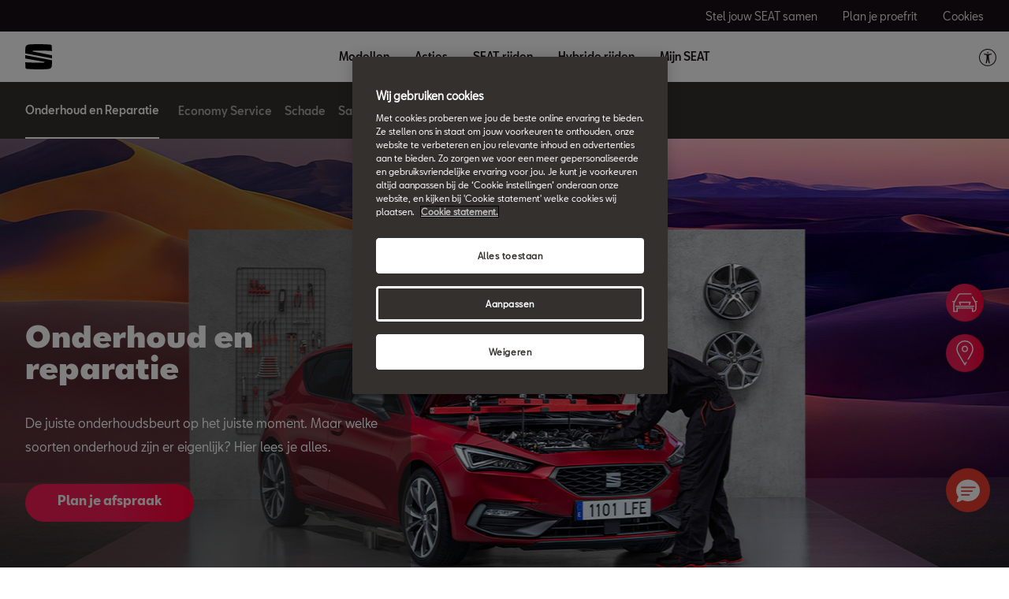

--- FILE ---
content_type: text/html;charset=utf-8
request_url: https://www.seat.nl/service/onderhoud-en-reparatie
body_size: 16003
content:

<!DOCTYPE HTML>
<html lang="nl">


    <head>

	

	
		<script defer="defer" type="text/javascript" src="/.rum/@adobe/helix-rum-js@%5E2/dist/rum-standalone.js"></script>
<link rel="preload" as="font" href="/etc.clientlibs/nuevaswebs/components/clientlibs/nuevaswebs/main/resources/fonts/SeatBcn-Regular.woff" crossorigin="anonymous"/>
		<link rel="preload" as="font" href="/etc.clientlibs/nuevaswebs/components/clientlibs/nuevaswebs/main/resources/fonts/SeatBcn-Black.woff" crossorigin="anonymous"/>
		<link rel="preload" as="font" href="/etc.clientlibs/nuevaswebs/components/clientlibs/nuevaswebs/main/resources/fonts/SeatBcn-Bold.woff" crossorigin="anonymous"/>
		<link rel="preload" as="font" href="/etc.clientlibs/nuevaswebs/components/clientlibs/nuevaswebs/main/resources/fonts/SeatBcn-Medium.woff" crossorigin="anonymous"/>

		<link rel="dns-prefetch" href="https://seat-ws.com"/>

		
	

    

	

	<link rel="dns-prefetch" href="https://www.googletagmanager.com"/>
	<link rel="dns-prefetch" href="https://analytics.google.com"/>
	<link rel="dns-prefetch" href="https://assets.adobedtm.com"/>
	<link rel="dns-prefetch" href="https://seatsa.tt.omtrdc.net"/>

    
    

	
	<meta http-equiv="content-type" content="text/html; charset=UTF-8"/>
	<meta name="viewport" content="width=device-width, initial-scale=1, shrink-to-fit=no, maximum-scale=1, user-scalable=no"/>

	


	
	


	<!-- SEO Meta tags -->
	<meta name="robots" content="INDEX, FOLLOW"/>

	
	

	
	
    

    
        
            <meta id="seatIdAvoidProfile" name="seatIdAvoidProfile" content="false"/>
        
            <meta id="languageISO" name="languageISO" content="nl_NL"/>
        
            <meta id="currency" name="currency" content="€"/>
        
            <meta id="currencyCode" name="currencyCode" content="EUR"/>
        
            <meta id="workflow" name="workflow" content="seat-nl-nl"/>
        
            <meta id="RYE-config-central" name="RYE-config-central" content="true"/>
        
            <meta id="dealerURL" name="dealerURL" content="https://www.seat.nl/service/onderhoud-en-reparatie.snw.xml?app=seat"/>
        
            <meta id="dealerCountry" name="dealerCountry" content="nld"/>
        
            <meta id="hash" name="hash" content="aTNmV0FJemFTeUJsWkNWOTdVR3BzaG5pa2NOUlptZHU3SjJuOU1qdXJhczh2Qm0yaQ=="/>
        
            <meta id="googleMapId" name="googleMapId" content="defaultMapId"/>
        
            <meta id="hash-grv3" name="hash-grv3" content="6LcppgwrAAAAAO8j1Q7-sxRQxfVdG_mOutb9uLcO"/>
        
            
        
    


	<!-- Social Sharing -->
	
	<meta property="og:url" content="https://www.seat.nl/service/onderhoud-en-reparatie"/>
	
		
		
		
	
	
	<meta property="og:image:width" content="300"/>
	<meta property="og:image:height" content="300"/>
	<meta property="og:type" content="article"/>
	<meta property="og:title" content="Onderhoud of reparatie? | Altijd de beste service | SEAT.nl"/>
	<meta property="og:description" content="Heb je schade of wil je weten welke soorten onderhoud SEAT te bieden heeft? Kijk dan hier gerust even rond. "/>

	<meta name="twitter:card" content="summary_large_image"/>
	
	
	<meta name="twitter:title" content="Onderhoud of reparatie? | Altijd de beste service | SEAT.nl"/>
	<meta name="twitter:description" content="Heb je schade of wil je weten welke soorten onderhoud SEAT te bieden heeft? Kijk dan hier gerust even rond. "/>

	







	
	

	
		
		
	

	
	

	
		
    
<link href="/etc.clientlibs/nuevaswebs/components/clientlibs/common/vendor/bootstrap-css.lc-a4b3f509e79c54a512b890d73235ef04-lc.min.css" type="text/css" rel="stylesheet"><link href="/etc.clientlibs/vwgroup/components/content/services/clientlibs/include.lc-328563ac6d32353c004c0459f0f978fc-lc.min.css" type="text/css" rel="stylesheet"><link href="/etc.clientlibs/seat-website/components/clientlibs/main.lc-db4c072ffbbb7ac68e60e233400f9ce5-lc.min.css" type="text/css" rel="stylesheet"><link href="/etc.clientlibs/nuevaswebs/components/clientlibs/nuevaswebs/main.lc-421bf845eef5c58018ca0b820a7e1957-lc.min.css" type="text/css" rel="stylesheet"><link href="/etc.clientlibs/vwgroup/components/clientlibs/common/vendor/swiper/v11.lc-bb134c1c14b7b8b9ac20c9d1566cbf45-lc.min.css" type="text/css" rel="stylesheet"><link href="/etc.clientlibs/vwgroup/components/content/cards/slider-cards/v2/slider-cards/clientlibs.lc-7364d5458d3e59690fbd9639ec11d5a3-lc.min.css" type="text/css" rel="stylesheet"><link href="/etc.clientlibs/seat-website/components/content/cards/slider-cards/v2/slider-cards/clientlibs.lc-b9628ffe6814944f34637c7fa288ffa4-lc.min.css" type="text/css" rel="stylesheet"><link href="/etc.clientlibs/vwgroup/components/content/cards/slider-cards/v2/slider-cards/components/container-inline/item/clientlibs.lc-69b24eda4c9b39a7ba053734bf81362f-lc.min.css" type="text/css" rel="stylesheet"><link href="/etc.clientlibs/vwgroup/components/common/videoBackground/clientlibs.lc-3597572dfb45dbdd48eff62e48afc09a-lc.min.css" type="text/css" rel="stylesheet"><link href="/etc.clientlibs/vwgroup/components/common/videoBackground-v2/clientlibs.lc-7c921d4f94393e14be34f03207ebf0f4-lc.min.css" type="text/css" rel="stylesheet"><link href="/etc.clientlibs/seat-website/components/common/videoBackground-v2/clientlibs.lc-1cb385b26b0adb32f9f08f122be1eeb2-lc.min.css" type="text/css" rel="stylesheet"><link href="/etc.clientlibs/seat-website/components/common/videoBackground/clientlibs.lc-3c6fa2571add18d3cbd35e1176efa55d-lc.min.css" type="text/css" rel="stylesheet"><link href="/etc.clientlibs/seat-website/components/content/cards/slider-cards/v2/slider-cards/components/container-inline/item/clientlibs.lc-2fe9160aca7539b100174cd8fa132003-lc.min.css" type="text/css" rel="stylesheet"><link href="/etc.clientlibs/seatComponents/components/banner/clientlibs.lc-2e4f1360ddbd64fbf400a2c011b5b2c7-lc.min.css" type="text/css" rel="stylesheet"><link href="/etc.clientlibs/vwgroup/components/clientlibs/common/utils/sticky-manager.lc-40865846d96a1f8467c170fe60081936-lc.min.css" type="text/css" rel="stylesheet"><link href="/etc.clientlibs/seat-website/components/structure/global-header/clientlibs.lc-e04289a4752a0f3731ac366b9fefbb53-lc.min.css" type="text/css" rel="stylesheet"><link href="/etc.clientlibs/vwgroup/components/structure/global-footer/clientlibs.lc-69736be27cde8e1e8af05c14a881dd78-lc.min.css" type="text/css" rel="stylesheet"><link href="/etc.clientlibs/vwgroup/components/structure/global-footer/country-selector/clientlibs.lc-05689f5a0158d7787a70982259510e77-lc.min.css" type="text/css" rel="stylesheet"><link href="/etc.clientlibs/seat-website/components/structure/global-footer/country-selector/clientlibs.lc-b052239651a9aae9046df73a81e5c95d-lc.min.css" type="text/css" rel="stylesheet"><link href="/etc.clientlibs/vwgroup/components/structure/prefooter/clientlibs.lc-67ad46a3952d14696a195e3db6552f3f-lc.min.css" type="text/css" rel="stylesheet"><link href="/etc.clientlibs/seat-website/components/structure/prefooter/clientlibs.lc-b6c1368dd79d24230f5a871b0f87ef9a-lc.min.css" type="text/css" rel="stylesheet"><link href="/etc.clientlibs/seat-website/components/structure/global-footer/clientlibs.lc-d8ece081ab7a42a547f76b7103bec530-lc.min.css" type="text/css" rel="stylesheet"><link href="/etc.clientlibs/seatComponents/globalStyles/seat-website/clientlibs.lc-066a5110ea7c2e87fc3b240455a50b22-lc.min.css" type="text/css" rel="stylesheet">


	

	

	

	

	

	<title>Onderhoud of reparatie? | Altijd de beste service | SEAT.nl</title>
	<meta name="hideInNav"/>
	<meta name="navTitle" content="Onderhoud en Reparatie"/>

	<meta name="description" content="Heb je schade of wil je weten welke soorten onderhoud SEAT te bieden heeft? Kijk dan hier gerust even rond. "/>
	<meta name="template" content="contenttemplate"/>

	

	


	
    
    

    
    
    
    

	
    
        <link rel="icon" type="image/vnd.microsoft.icon" href="/etc/designs/nuevaswebs/favicon.ico"/>
        <link rel="shortcut icon" type="image/vnd.microsoft.icon" href="/etc/designs/nuevaswebs/favicon.ico"/>
    
    


	
	
		
    
<script type="text/javascript" src="/etc.clientlibs/vwgroup/components/clientlibs/common/utils/datalayer.lc-824949316b956be3c781af3ce4e713ed-lc.min.js"></script><script type="text/javascript" src="/etc.clientlibs/nuevaswebs/components/clientlibs/nuevaswebs/analytics.lc-a95b21c5abc9022be24bedbc76a0b259-lc.min.js"></script>


		
		
	

	
	

    
        
            <script src="https://assets.adobedtm.com/ee3d1dc2ceba/27d84612c207/launch-ENb70d780c40d145d483879179c0a43392.min.js" async></script>



<script type="text/javascript">
(function (a, d, e, b, f, c, s) {
    a[b] =
        a[b] ||
        function () {
            a[b].q.push(arguments);
        };
    a[b].q = [];
    c = d.createElement(e);
    c.async = 1;
    c.src = "//tdn.r42tag.com/lib/" + f + ".js";
    s = d.getElementsByTagName(e)[0];
    s.parentNode.insertBefore(c, s);
})(window, document, "script", "_st", "1248-v1");
// Add additional settings here (optional)
_st("loadTags");
</script>
        

        
    

	

	<script type="text/javascript">
		SEAT_ANALYTICS.trackPage('content\/countries\/nl\/seat\u002Dwebsite\/nl\/service\/onderhoud\u002Den\u002Dreparatie.html','','',false,'','');
	</script>

	<!-- SEO Part 1 canonical URL v1.0.6.1 -->
    
        
            
                
                <link rel="canonical" href="https://www.seat.nl/service/onderhoud-en-reparatie"/>
            
        

        
            
        

        

        
    

	<!-- Seat Dealers Clientlib -->
	
	

	<!-- CSS Overlay -->
	
	

	
		<span id="hash" class="hidden" data-value="aTNmV0FJemFTeUJsWkNWOTdVR3BzaG5pa2NOUlptZHU3SjJuOU1qdXJhczh2Qm0yaQ=="></span>
	

	
		
	


</head>

    
    
        
    
    
    

    

    <body class="aem-site seat-website   ">
    
    
        



        
        


	



<div class="hidden" data-alt="Browser not supported
To live the full Seat Experience, please upgrade your browser to the newest version." id="compatibilityie"></div>

	




<span class="d-none" id="pagenaming">en:Owners :All about SEAT car maintenance services</span>
<span class="d-none" id="carCode"></span>
<span class="d-none" id="market-language">NL/NL</span>

<!-- Seat Dealers Analytics -->








<div class="cookie-policy-container">
	

	<div id="cookies-modal-container">

	</div>
</div>



    
<div><div class="section"><div class="new"></div>
</div><div class="iparys_inherited"><div class="modal-parsys iparsys parsys"></div>
</div>
</div>



<div><div class="section"><div class="new"></div>
</div><div class="iparys_inherited"><div class="header iparsys parsys"><div class="banner section">

    


<div id="banner-banner-1753075920" class="seatComponents-banner seatComponents-banner-banner-1753075920" style="display:none">
	 
	<div id="banner-banner-1753075920" class="seatComponents-banner seatComponents-banner-banner-1753075920">
		
	<div class="wrapper">
		<div class="banner-icon"></div>
		<div class="notice">Browser no longer supported</div>
		<div class="descriptionNotice">To ensure this content displays correctly, use one of the following options</div>
		<div class="banner-browsers">
			
				
					
						<a href="https://www.google.com/intl/en_en/chrome/" target="_blank" class="browser-choice">
							<img src="/content/dam/public/seat-website/generic/pop-up-browsers/browsers/chrome.png" alt="Browser image" loading="lazy"/>
							<p>Chrome </p></a>
					
						<a href="https://support.apple.com/en_US/downloads/safari" target="_blank" class="browser-choice">
							<img src="/content/dam/public/seat-website/generic/pop-up-browsers/browsers/safari.png" alt="Browser image" loading="lazy"/>
							<p>Safari </p></a>
					
						<a href="https://www.microsoft.com/en-us/edge" target="_blank" class="browser-choice">
							<img src="/content/dam/public/seat-website/generic/pop-up-browsers/browsers/edge.png" alt="Browser image" loading="lazy"/>
							<p>Edge </p></a>
					
						<a href="https://www.mozilla.org/en-US/firefox/new/" target="_blank" class="browser-choice">
							<img src="/content/dam/public/seat-website/generic/pop-up-browsers/browsers/firefox.png" alt="Browser image" loading="lazy"/>
							<p>Firefox </p></a>
					
						<a href="https://www.opera.com/download" target="_blank" class="browser-choice">
							<img src="/content/dam/public/seat-website/generic/pop-up-browsers/browsers/opera.png" alt="Browser image" loading="lazy"/>
							<p>Opera </p></a>
					
				
			
		</div>
		<div class="banner-close"></div>
	</div>

	</div>
</div>
</div>
<div class="global-header section">
    


<div class="gh-component stickyManager" data-sticky-type="always">
	<div id="globalheader" class="global-header-menu ">

		<div class="navigation-overlay"></div>

		<div class="gh-black-bar black-bar wx-hide-s wx-hide-m">
			<div class="gh-center-content">
				<div class="gh-site-name">
					








    <div class="cmp-title"><span class="cmp-title__text"/></div>
    
    


				</div>
				<div class="gh-utility-links">
					


    




	
		
			
	<div class="utility-link">
		
		
		

		<a href="https://www.seat.nl/private-lease" target="_self" class="utility-link-cta" onclick="s_objectID='globalheader_utilityLinkLabel_cc';">
			
			<span class="utility-link-label">
				Stel jouw SEAT samen
			</span>
		</a>
	</div>

		
			
	<div class="utility-link">
		
		
		

		<a href="https://www.seat.nl/formulieren/proefrit-aanvragen" target="_blank" class="utility-link-cta" onclick="s_objectID='globalheader_utilityLinkLabel_td';">
			
			<span class="utility-link-label">
				Plan je proefrit
			</span>
		</a>
	</div>

		
			
	<div class="utility-link">
		
		
		

		<button class="utility-link-cta" onclick="s_objectID='globalheader_utilityLinkLabel_other';Optanon.ToggleInfoDisplay();">
			
			<span class="utility-link-label">
				Cookies
			</span>
		</button>
	</div>

		
	


				</div>	
			</div>
		</div>

		<div class="navigation-bar"> 
			<div class="navigation-bar-container gh-center-content">
				<div class="logo image logo-section">


    
    
    
    
	


    
    

    
    
    
    

    <a class="cmp-image__link" href="https://www.seat.nl/">
        <div class="cmp-image ">
            
    
    
    
        
        <img fetchpriority="auto" src="/content/dam/public/seat-website/global-header/seat-logo/seat-s-logo.svg" loading="lazy" alt="Zwart SEAT logo" title="Zwart SEAT logo" class="cmp-image__image"/>
    

        </div>
    </a>




</div>

				<div class="navigation">
					
						


    




	<div class="selected-resource">
		<span class="selected-resource-label">
		</span>
	</div>
	

	<div class="navigation-content" data-current-resource-path="https://www.seat.nl/service/onderhoud-en-reparatie">
		<div class="navigation-panel">
			<div class="navigation-panel-headers">
				<div class="gh-site-name-mobile"></div>
				<div class="close-menu"></div>
			</div>
			<div class="content-panel">
				
					
	
	
		
		
			
		
	

	<div class="navigation-main-item navigation-main-models" data-index="0">
		
			<div class="main-item">
				Modellen
			</div>
		
		
	</div>



					
	
	
		
		
			
		
	

	<div class="gh-panel navigation-main-item navigation-main-models" data-index="0">
		
			<div class="main-item-panel-loader">
				<div class="main-item-panel-frame">
					<div class="back-menu"></div>
					<div class="main-item main-item-mobile">
						Modellen
					</div>
					<div class="main-item-panel">
						
							
	<div class="item-panel">
		<div class="family-filters">
			<div class="family-filter active" data-model-family-tag="all">
				<span class="label">
					Alle modellen
				</span>
				<span class="counter" data-counter="0">
				</span>
			</div>
			
				<div class="family-filter" data-model-family-tag="countries:nl/seat-website/brandstof-type/benzine">
					<span class="label">
						Benzine
					</span>
					<span class="counter" data-counter="0">
					</span>
				</div>
			
				<div class="family-filter" data-model-family-tag="countries:nl/seat-website/brandstof-type/plug-in-hybride">
					<span class="label">
						Plug-in hybride
					</span>
					<span class="counter" data-counter="0">
					</span>
				</div>
			
		</div>
		<div class="model-item-container">
			
				
	
	<div class="model-item active" data-model-family-tag="other,countries:nl/seat-website/brandstof-type/benzine">
		<a href="https://www.seat.nl/modellen/ibiza" target="_self" data-resource-path="https://www.seat.nl/modellen/ibiza">
			<div class="model-item-image-cta">
				<div class="model-item-info">
					<h5>
						Nieuwe Ibiza
					</h5>
					
						
							<div class="model-item-prices-container">
							<span class="model-item-text model-item-price">
								
								Vanaf € 23.990 **
							</span>
								<span class="model-item-text model-item-price model-item-secondary-price">
								
								Private Lease vanaf € 299 p/m*
							</span>
							</div>
						
						
					
				</div>
				<div class="model-item-img wx-aspect-ratio">
					
					
    
    
    
        
        <img fetchpriority="auto" src="/content/dam/public/seat-website/global-header/global-navigation/models/seat-new-ibiza-pa-liminal.png" loading="lazy" alt="De nieuwe SEAT Ibiza" title="Nieuwe Ibiza"/>
    

				</div>
			</div>
		</a>
		<div class="model-item-cta-list">
			
			
			
			
			<a href="https://www.seat.nl/configurator/w/version?wf=seat-nl-nl&carlineGroup=CARLINE-GROUP-KJG" onclick="s_objectID='globalheader_configureCtaLabel__Ibiza';" target="_blank" class="model-item-cta">
				<span class="cta-text">Stel &#39;m samen</span>
			</a>
			
			<a href="https://www.seat.nl/modellen/ibiza" onclick="s_objectID='globalheader_TestDrive_other_Ibiza';" target="_self" class="model-item-cta model-item-cta-orange">
				<span class="cta-text">Ontdek &#39;m</span>
			</a>
		</div>
	</div>

			
				
	
	<div class="model-item active" data-model-family-tag="other,countries:nl/seat-website/brandstof-type/benzine">
		<a href="https://www.seat.nl/modellen/arona" target="_self" data-resource-path="https://www.seat.nl/modellen/arona">
			<div class="model-item-image-cta">
				<div class="model-item-info">
					<h5>
						Nieuwe Arona
					</h5>
					
						
							<div class="model-item-prices-container">
							<span class="model-item-text model-item-price">
								
								Vanaf € 27.990 **
							</span>
								<span class="model-item-text model-item-price model-item-secondary-price">
								
								Private Lease vanaf € 349 p/m*
							</span>
							</div>
						
						
					
				</div>
				<div class="model-item-img wx-aspect-ratio">
					
					
    
    
    
        
        <img fetchpriority="auto" src="/content/dam/public/seat-website/carworlds/arona-2025/mini-car/seat-arona-style-mini-car.png" loading="lazy" alt="De nieuwe SEAT Arona" title="Nieuwe Arona"/>
    

				</div>
			</div>
		</a>
		<div class="model-item-cta-list">
			
			
			
			
			<a href="https://www.seat.nl/configurator/w/version?wf=seat-nl-nl&carlineGroup=CARLINE-GROUP-KJP" onclick="s_objectID='globalheader_configureCtaLabel__Arona';" target="_blank" class="model-item-cta">
				<span class="cta-text">Stel &#39;m samen</span>
			</a>
			
			<a href="https://www.seat.nl/modellen/arona" onclick="s_objectID='globalheader_TestDrive_other_Arona';" target="_self" class="model-item-cta model-item-cta-orange">
				<span class="cta-text">Ontdek &#39;m</span>
			</a>
		</div>
	</div>

			
				
	
	<div class="model-item active" data-model-family-tag="other,countries:nl/seat-website/brandstof-type/benzine,countries:nl/seat-website/brandstof-type/plug-in-hybride">
		<a href="https://www.seat.nl/modellen/leon" target="_self" data-resource-path="https://www.seat.nl/modellen/leon">
			<div class="model-item-image-cta">
				<div class="model-item-info">
					<h5>
						Leon
					</h5>
					
						
							<div class="model-item-prices-container">
							<span class="model-item-text model-item-price">
								
								Vanaf € 32.990 **
							</span>
								<span class="model-item-text model-item-price model-item-secondary-price">
								
								Private Lease vanaf € 449 p/m*
							</span>
							</div>
						
						
					
				</div>
				<div class="model-item-img wx-aspect-ratio">
					
					
    
    
    
        
        <img fetchpriority="auto" src="/content/dam/public/seat-website/global-header/global-navigation/models/new-seat-leon-2020.png" loading="lazy" alt="De nieuwe SEAT Leon" title="Leon"/>
    

				</div>
			</div>
		</a>
		<div class="model-item-cta-list">
			
			
			
			
			<a href="https://www.seat.nl/configurator/w/version?wf=seat-nl-nl&carlineGroup=CARLINE-GROUP-KLG" onclick="s_objectID='globalheader_configureCtaLabel_other_Leon';" target="_blank" class="model-item-cta">
				<span class="cta-text">Stel &#39;m samen</span>
			</a>
			
			<a href="https://www.seat.nl/modellen/leon" onclick="s_objectID='globalheader_TestDrive_other_Leon';" target="_self" class="model-item-cta model-item-cta-orange">
				<span class="cta-text">Ontdek &#39;m</span>
			</a>
		</div>
	</div>

			
				
	
	<div class="model-item active" data-model-family-tag="cc,countries:nl/seat-website/brandstof-type/benzine,countries:nl/seat-website/brandstof-type/plug-in-hybride">
		<a href="https://www.seat.nl/modellen/leon-sportstourer" target="_self" data-resource-path="https://www.seat.nl/modellen/leon-sportstourer">
			<div class="model-item-image-cta">
				<div class="model-item-info">
					<h5>
						Leon Sportstourer
					</h5>
					
						
							<div class="model-item-prices-container">
							<span class="model-item-text model-item-price">
								
								Vanaf € 33.990 **
							</span>
								<span class="model-item-text model-item-price model-item-secondary-price">
								
								Private Lease vanaf € 469 p/m*
							</span>
							</div>
						
						
					
				</div>
				<div class="model-item-img wx-aspect-ratio">
					
					
    
    
    
        
        <img fetchpriority="auto" src="/content/dam/public/seat-website/global-header/global-navigation/models/new-seat-leon-sportstourer-2020.png" loading="lazy" alt="Nieuwe SEAT Leon Sportstourer" title="Leon Sportstourer"/>
    

				</div>
			</div>
		</a>
		<div class="model-item-cta-list">
			
			
			
			
			<a href="https://www.seat.nl/configurator/w/version?wf=seat-nl-nl&carlineGroup=CARLINE-GROUP-KLD" onclick="s_objectID='globalheader_configureCtaLabel_other_Leon_Sportstourer';" target="_blank" class="model-item-cta">
				<span class="cta-text">Stel &#39;m samen</span>
			</a>
			
			<a href="https://www.seat.nl/modellen/leon-sportstourer" onclick="s_objectID='globalheader_TestDrive_cc_Leon_Sportstourer';" target="_self" class="model-item-cta model-item-cta-orange">
				<span class="cta-text">Ontdek &#39;m</span>
			</a>
		</div>
	</div>

			
				
	
	<div class="model-item active" data-model-family-tag="other,countries:nl/seat-website/brandstof-type/benzine">
		<a href="https://www.seat.nl/modellen/ateca" target="_self" data-resource-path="https://www.seat.nl/modellen/ateca">
			<div class="model-item-image-cta">
				<div class="model-item-info">
					<h5>
						Ateca
					</h5>
					
						
							<div class="model-item-prices-container">
							<span class="model-item-text model-item-price">
								
								Vanaf € 40.390 **
							</span>
								<span class="model-item-text model-item-price model-item-secondary-price">
								
								Private Lease vanaf € 599 p/m*
							</span>
							</div>
						
						
					
				</div>
				<div class="model-item-img wx-aspect-ratio">
					
					
    
    
    
        
        <img fetchpriority="auto" src="/content/dam/countries/nl/seat-website/afbeeldingen/modeloverview-homepage/SEAT-Ateca-PA-modeloverview.png" loading="lazy" alt="De SEAT Ateca" title="Ateca"/>
    

				</div>
			</div>
		</a>
		<div class="model-item-cta-list">
			
			
			
			
			<a href="https://www.seat.nl/configurator/w/version?wf=seat-nl-nl&carlineGroup=CARLINE-GROUP-KHP" onclick="s_objectID='globalheader_configureCtaLabel_cc_Ateca';" target="_blank" class="model-item-cta">
				<span class="cta-text">Stel &#39;m samen</span>
			</a>
			
			<a href="https://www.seat.nl/modellen/ateca" onclick="s_objectID='globalheader_TestDrive_other_Ateca';" target="_self" class="model-item-cta model-item-cta-orange">
				<span class="cta-text">Ontdek &#39;m</span>
			</a>
		</div>
	</div>

			
		</div>
	</div>

						
						
					</div>
				</div>
			</div>
		
		
	</div>



				
					
	
	

	<div class="navigation-main-item navigation-main-link" data-index="1">
		
		
			<div class="main-item">
				
				
				<a href="https://www.seat.nl/acties-global-nav" onclick="s_objectID='globalheader_mainLink_';" target="_self">
					Acties
				</a>
			</div>
		
	</div>



					
	
	

	<div class="gh-panel navigation-main-item navigation-main-link" data-index="1">
		
		
			<div class="main-item">
				
				
				<a href="https://www.seat.nl/acties-global-nav" onclick="s_objectID='globalheader_mainLink_';" target="_self">
					Acties
				</a>
			</div>
		
	</div>



				
					
	
	
		
		
	

	<div class="navigation-main-item navigation-main-dropdown" data-index="2">
		
			<div class="main-item">
				SEAT rijden
			</div>
		
		
	</div>



					
	
	
		
		
	

	<div class="gh-panel navigation-main-item navigation-main-dropdown" data-index="2">
		
			<div class="main-item-panel-loader">
				<div class="main-item-panel-frame">
					<div class="back-menu"></div>
					<div class="main-item main-item-mobile">
						SEAT rijden
					</div>
					<div class="main-item-panel">
						
						
							
	
		
	
	<div class="item-panel">
		
		<a href="https://www.seat.nl/seat-rijden-global-nav/samenstellen" class="item-panel-link" onclick="s_objectID='globalheader_mainSubLink_';" target="_self">
			<span class="item-panel-label">
				Stel jouw SEAT samen
			</span>
			<span class="item-panel-description">
				Bouw jouw ideale SEAT
			</span>
		</a>
	</div>

	
		
	
	<div class="item-panel">
		
		<a href="https://www.seat.nl/seat-rijden-global-nav/private-lease" class="item-panel-link" onclick="s_objectID='globalheader_mainSubLink_';" target="_self">
			<span class="item-panel-label">
				Private Lease
			</span>
			<span class="item-panel-description">
				All-in voor een vast maandbedrag
			</span>
		</a>
	</div>

	
		
	
	<div class="item-panel">
		
		<a href="https://www.seat.nl/seat-rijden-global-nav/operational-lease" class="item-panel-link" onclick="s_objectID='globalheader_mainSubLink_';" target="_self">
			<span class="item-panel-label">
				Operational Lease
			</span>
			<span class="item-panel-description">
				Zakelijk leasen zonder zorgen
			</span>
		</a>
	</div>

	
		
	
	<div class="item-panel">
		
		<a href="https://www.seat.nl/seat-rijden-global-nav/voorraad" class="item-panel-link" onclick="s_objectID='globalheader_mainSubLink_';" target="_self">
			<span class="item-panel-label">
				Voorraad
			</span>
			<span class="item-panel-description">
				Rijd snel weg in een nieuwe SEAT
			</span>
		</a>
	</div>

	
		
	
	<div class="item-panel">
		
		<a href="https://www.seat.nl/seat-rijden-global-nav/occasions" class="item-panel-link" onclick="s_objectID='globalheader_mainSubLink_';" target="_self">
			<span class="item-panel-label">
				Occasions
			</span>
			<span class="item-panel-description">
				Vind jouw SEAT Approved Occasion
			</span>
		</a>
	</div>

	
		
	
	<div class="item-panel">
		
		<a href="https://www.seat.nl/seat-rijden-global-nav/financial-lease" class="item-panel-link" onclick="s_objectID='globalheader_mainSubLink_';" target="_self">
			<span class="item-panel-label">
				Financial Lease
			</span>
			<span class="item-panel-description">
				Zakelijk rijden op afbetaling
			</span>
		</a>
	</div>

	
		
	
	<div class="item-panel">
		
		<a href="https://www.seat.nl/seat-rijden-global-nav/inruilservice" class="item-panel-link" onclick="s_objectID='globalheader_mainSubLink_';" target="_self">
			<span class="item-panel-label">
				Inruilservice
			</span>
			<span class="item-panel-description">
				Ruil jouw auto in voor een nieuwe SEAT
			</span>
		</a>
	</div>

	
		
	
	<div class="item-panel">
		
		<a href="https://www.seat.nl/seat-rijden-global-nav/dealer" class="item-panel-link" onclick="s_objectID='globalheader_mainSubLink_';" target="_self">
			<span class="item-panel-label">
				Vind je dealer
			</span>
			<span class="item-panel-description">
				De SEAT specialist bij jou in de buurt
			</span>
		</a>
	</div>

	
		
	
	<div class="item-panel">
		
		<a href="https://www.seat.nl/seat-rijden-global-nav/prive-financieren" class="item-panel-link" onclick="s_objectID='globalheader_mainSubLink_';" target="_self">
			<span class="item-panel-label">
				Privé financieren
			</span>
			<span class="item-panel-description">
				Als particulier je SEAT financieren
			</span>
		</a>
	</div>

	
		
	
	<div class="item-panel">
		
		<a href="https://www.seat.nl/seat-rijden-global-nav/zakelijk-financieren" class="item-panel-link" onclick="s_objectID='globalheader_mainSubLink_';" target="_self">
			<span class="item-panel-label">
				Zakelijk financieren
			</span>
			<span class="item-panel-description">
				Je zakelijke SEAT financieren
			</span>
		</a>
	</div>

	

						
					</div>
				</div>
			</div>
		
		
	</div>



				
					
	
	

	<div class="navigation-main-item navigation-main-link" data-index="3">
		
		
			<div class="main-item">
				
				
				<a href="https://www.seat.nl/hybrid-cars-global-nav" onclick="s_objectID='globalheader_mainLink_';" target="_self">
					Hybride rijden
				</a>
			</div>
		
	</div>



					
	
	

	<div class="gh-panel navigation-main-item navigation-main-link" data-index="3">
		
		
			<div class="main-item">
				
				
				<a href="https://www.seat.nl/hybrid-cars-global-nav" onclick="s_objectID='globalheader_mainLink_';" target="_self">
					Hybride rijden
				</a>
			</div>
		
	</div>



				
					
	
	
		
		
	

	<div class="navigation-main-item navigation-main-dropdown" data-index="4">
		
			<div class="main-item">
				Mijn SEAT
			</div>
		
		
	</div>



					
	
	
		
		
	

	<div class="gh-panel navigation-main-item navigation-main-dropdown" data-index="4">
		
			<div class="main-item-panel-loader">
				<div class="main-item-panel-frame">
					<div class="back-menu"></div>
					<div class="main-item main-item-mobile">
						Mijn SEAT
					</div>
					<div class="main-item-panel">
						
						
							
	
		
	
	<div class="item-panel">
		
		<a href="https://www.seat.nl/mijn-seat-global-nav/service" class="item-panel-link" onclick="s_objectID='globalheader_mainSubLink_';" target="_self">
			<span class="item-panel-label">
				Service
			</span>
			<span class="item-panel-description">
				Zorgeloos onderhoud voor jouw SEAT
			</span>
		</a>
	</div>

	
		
	
	<div class="item-panel">
		
		<a href="https://www.seat.nl/mijn-seat-global-nav/onderhoud-en-reparatie" class="item-panel-link" onclick="s_objectID='globalheader_mainSubLink_';" target="_self">
			<span class="item-panel-label">
				Onderhoud &amp; Reparatie
			</span>
			<span class="item-panel-description">
				Jouw SEAT in topconditie
			</span>
		</a>
	</div>

	
		
	
	<div class="item-panel">
		
		<a href="https://www.seat.nl/mijn-seat-global-nav/instructieboekjes" class="item-panel-link" onclick="s_objectID='globalheader_mainSubLink_';" target="_self">
			<span class="item-panel-label">
				Instructieboekjes
			</span>
			<span class="item-panel-description">
				Alles wat je moet weten over jouw SEAT
			</span>
		</a>
	</div>

	
		
	
	<div class="item-panel">
		
		<a href="https://www.seat.nl/mijn-seat-global-nav/werkplaatsafspraak" class="item-panel-link" onclick="s_objectID='globalheader_mainSubLink_';" target="_self">
			<span class="item-panel-label">
				Maak werkplaatsafspraak
			</span>
			<span class="item-panel-description">
				Plan jouw afspraak snel en eenvoudig online
			</span>
		</a>
	</div>

	
		
	
	<div class="item-panel">
		
		<a href="https://www.seat.nl/mijn-seat-global-nav/informatie-multimedia" class="item-panel-link" onclick="s_objectID='globalheader_mainSubLink_';" target="_self">
			<span class="item-panel-label">
				Informatie &amp; Multimedia
			</span>
			<span class="item-panel-description">
				Altijd verbonden en goed geïnformeerd 
			</span>
		</a>
	</div>

	
		
	
	<div class="item-panel">
		
		<a href="https://www.seat.nl/mijn-seat-global-nav/veelgestelde-vragen" class="item-panel-link" onclick="s_objectID='globalheader_mainSubLink_';" target="_self">
			<span class="item-panel-label">
				Veelgestelde vragen
			</span>
			<span class="item-panel-description">
				Snel antwoord op jouw vragen
			</span>
		</a>
	</div>

	
		
	
	<div class="item-panel">
		
		<a href="https://www.seat.nl/mijn-seat-global-nav/dealer" class="item-panel-link" onclick="s_objectID='globalheader_mainSubLink_';" target="_self">
			<span class="item-panel-label">
				Vind je dealer
			</span>
			<span class="item-panel-description">
				De SEAT specialist bij jou in de buurt
			</span>
		</a>
	</div>

	
		
	
	<div class="item-panel">
		
		<a href="https://www.seat.nl/mijn-seat-global-nav/connected-car" class="item-panel-link" onclick="s_objectID='globalheader_mainSubLink_';" target="_self">
			<span class="item-panel-label">
				Connected Car
			</span>
			<span class="item-panel-description">
				Verbonden met jouw SEAT via de My SEAT app
			</span>
		</a>
	</div>

	
		
	
	<div class="item-panel">
		
		<a href="https://www.seat.nl/mijn-seat-global-nav/2g-3g-netwerk-uitschakeling" class="item-panel-link" onclick="s_objectID='globalheader_mainSubLink_';" target="_self">
			<span class="item-panel-label">
				2G en 3G netwerk uitschakeling
			</span>
			<span class="item-panel-description">
				Belangrijke informatie voor jou als SEAT rijder
			</span>
		</a>
	</div>

	

						
					</div>
				</div>
			</div>
		
		
	</div>



				

				<div class="navigation-panel-footer">
					<div class="utility-links">
						
	
		
			
	<div class="utility-link">
		
		
		

		<a href="https://www.seat.nl/private-lease" target="_self" class="utility-link-cta" onclick="s_objectID='globalheader_utilityLinkLabel_cc';">
			
				<div class="utility-link-image">
					
					
    
    
    
        
        <img fetchpriority="auto" src="https://www.seat.nl/configurator/w/model?wf=seat-nl-nl" loading="lazy" alt="Stel jouw SEAT samen" title="Stel jouw SEAT samen"/>
    

				</div>
			
			<span class="utility-link-label">
				Stel jouw SEAT samen
			</span>
		</a>
	</div>

		
			
	<div class="utility-link">
		
		
		

		<a href="https://www.seat.nl/formulieren/proefrit-aanvragen" target="_blank" class="utility-link-cta" onclick="s_objectID='globalheader_utilityLinkLabel_td';">
			
				<div class="utility-link-image">
					
					
    
    
    
        
        <img fetchpriority="auto" src="/content/dam/public/seat-website/generic/icons/header-icons/find_dealer.svg" loading="lazy" alt="Plan je proefrit" title="Plan je proefrit"/>
    

				</div>
			
			<span class="utility-link-label">
				Plan je proefrit
			</span>
		</a>
	</div>

		
			
	<div class="utility-link">
		
		
		

		<button class="utility-link-cta" onclick="s_objectID='globalheader_utilityLinkLabel_other';Optanon.ToggleInfoDisplay();">
			
				<div class="utility-link-image">
					
					
    
    
    
        
        <img fetchpriority="auto" src="/content/dam/public/seat-website/generic/icons/header-icons/configure.svg" loading="lazy" alt="Cookies" title="Cookies"/>
    

				</div>
			
			<span class="utility-link-label">
				Cookies
			</span>
		</button>
	</div>

		
	

						
	

						<div class="js-INDmenu-btn_mobile utility-link mod__hidden">
							<button onclick="window.interdeal.a11y.openMenu()" class="utility-link-cta">
								<div class="utility-link-image"><img src="/content/dam/public/seat-website/generic/icons/icon-floating-buttons/accessibility-button.svg" alt="Accessibility Button"/></div>
								<span class="utility-link-label accesibilityLabel" id="accesibilityLabelMobile"></span>
							</button>
						</div>
					</div>
				</div>
			</div>
		</div>
	</div>


					
					
				</div>
				<div class="icon-links">
					



    




	
		
	


<span class="js-INDmenu-btn_desktop mod__hidden">
	<button class="utility-link-cta" onclick="window.interdeal.a11y.openMenu()">
		<div class="utility-link-image"><img src="/content/dam/public/seat-website/generic/icons/icon-floating-buttons/accessibility-button.svg" alt="Accessibility Button"/></div>
	</button>
</span>







<div class="icon-link menu-link"></div>
				</div>
			</div>
		</div>

	</div>
</div>

<input type="hidden" data-accesibilityLabel="Toegankelijkheid"/>
<input type="hidden" data-enableAccesibilityModal="true"/></div>
</div>
</div>
</div>

<div class="container-body">
    

    










<div id="secondaryNavigation" class="secondarynav">
    <nav class="navbar navbar-expand-md darkTheme">
        <div class="container-fluid">
            <span id="navbarContentTrigger" class="navbar-trigger collapsed " data-toggle="collapse" data-target="#navbarContent" aria-controls="navbarContent" aria-expanded="false" aria-label="Toggle navigation" data-section-link="https://www.seat.nl/service/onderhoud-en-reparatie">
                <span class="title">Onderhoud en Reparatie
                    <span class="actualSection">Onderhoud en Reparatie</span>
                </span>
                <img src="/etc.clientlibs/nuevaswebs/components/clientlibs/nuevaswebs/main/resources/img/icon-secondarynav-arrowdown.svg" alt="" class="arrow-down"/>
                <img src="/etc.clientlibs/nuevaswebs/components/clientlibs/nuevaswebs/main/resources/img/icon-secondarynavbar-arrowup.svg" alt="" class="arrow-up"/>
            </span>
            <div id="navbarContent" class="navbar-collapse collapse">
                <ul class="navbar-nav mr-auto">

                    
                    
                    
                    

                    
                    
                        <li class="nav-item ">
                            <a class="nav-link " href="https://www.seat.nl/service/onderhoud-en-reparatie/economy-service">Economy Service</a>
                        </li>
                    
                

                    
                    
                    
                    

                    
                    
                        <li class="nav-item ">
                            <a class="nav-link " href="https://www.seat.nl/service/onderhoud-en-reparatie/schade">Schade</a>
                        </li>
                    
                

                    
                    
                    
                    

                    
                    
                        <li class="nav-item ">
                            <a class="nav-link " href="https://www.seat.nl/service/onderhoud-en-reparatie/safety-check">Safety Check</a>
                        </li>
                    
                

                    
                    
                    
                    

                    
                    
                        <li class="nav-item ">
                            <a class="nav-link " href="https://www.seat.nl/service/onderhoud-en-reparatie/apk">APK</a>
                        </li>
                    
                

                    
                    
                    
                    

                    
                    
                        <li class="nav-item ">
                            <a class="nav-link " href="https://www.seat.nl/service/onderhoud-en-reparatie/einde-levensduur-autos">Einde-levensduur auto&#39;s</a>
                        </li>
                    
                </ul>
            </div>
            
    

        </div>
    </nav>
</div>



    
    <div><div class="ghost section">

</div>
<div class="generichero section">

    









    <div id="generichero" class="genericHero hero-left bg-gray-dark no-lazy">
 	
    

    <div class="cont-img">
        
    
    

    
        <span data-picture="" data-alt="SEAT service monteur laat een stel wat zien op de tablet terwijl ze voor een seat arona staan" data-title="SEAT service monteur laat een stel wat zien op de tablet terwijl ze voor een seat arona staan" data-class="cq-dd-image img-viewport img-responsive">
            <div>
                <span data-focalPoint="f-center" data-src="/content/dam/countries/nl/seat-website/afbeeldingen/service/onderhoud-en-reparatie/Onderhoud en reparatie Hero-S.jpg" data-srcBig="/content/dam/countries/nl/seat-website/afbeeldingen/service/onderhoud-en-reparatie/Onderhoud en reparatie Hero-S.jpg" data-media="(max-width: 763px)"></span>
            </div>
            <div>
                <span data-focalPoint="f-center" data-src="/content/dam/countries/nl/seat-website/afbeeldingen/service/onderhoud-en-reparatie/Onderhoud en reparatie Hero-M.jpg" data-srcBig="/content/dam/countries/nl/seat-website/afbeeldingen/service/onderhoud-en-reparatie/Onderhoud en reparatie Hero-M.jpg" data-media="(min-width : 764px) and (max-width : 1015px)"></span>
            </div>
            <div>
                <span data-focalPoint="f-center" data-src="/content/dam/countries/nl/seat-website/afbeeldingen/service/onderhoud-en-reparatie/Onderhoud en reparatie Hero-L.jpg" data-srcBig="/content/dam/countries/nl/seat-website/afbeeldingen/service/onderhoud-en-reparatie/Onderhoud en reparatie Hero-L.jpg" data-media="(min-width: 1016px) and (max-width : 1435px)"></span>
            </div>
            <div>
                <span data-focalPoint="f-center" data-src="/content/dam/countries/nl/seat-website/afbeeldingen/service/onderhoud-en-reparatie/Onderhoud en reparatie Hero-XL.jpg" data-srcBig="/content/dam/countries/nl/seat-website/afbeeldingen/service/onderhoud-en-reparatie/Onderhoud en reparatie Hero-XL.jpg" data-media="(min-width: 1436px)"></span>
            </div>
        </span>

        <noscript>
            <img src="/content/dam/countries/nl/seat-website/afbeeldingen/service/onderhoud-en-reparatie/Onderhoud%20en%20reparatie%20Hero-XL.jpg" alt="SEAT service monteur laat een stel wat zien op de tablet terwijl ze voor een seat arona staan" title="SEAT service monteur laat een stel wat zien op de tablet terwijl ze voor een seat arona staan" class="cq-dd-image img-viewport"/>
        </noscript>
    


        
    </div>

    <div class="cont-module background-transparent">
        <div class="container-fluid flex-column">
            <div class="row align-items-center">
                <div class="col-12">
                    <div class="centercontent">
                        <h3 class="eyebrow"></h3>
                            <h1 class="title">Onderhoud en reparatie</h1>
                        <div class="description richtext rhr-parent-white">
                           <p>De juiste onderhoudsbeurt op het juiste moment. Maar welke soorten onderhoud zijn er eigenlijk? Hier lees je alles.</p>

                        </div>
                        
	                        <div class="block-bt-primary" id="Generic_Hero_left">
	                            <a id="genericheroprimaryCtaLabel" class="btn btn-standard btn-orange" href="https://www.seat.nl/werkplaatsafspraak" target="_self">Plan je afspraak
                                    
                                </a>
	                        </div>
                        
                    </div>
                </div>
            </div>
        </div>
    </div>

</div>
</div>
<div class="twocolumns section">
    
    








<div>
    



<div id="twocolumns_412696127" class="two-columns-generic-50-50 bg-gray-7  cont-module generic-left-50-50">
    <div class="container-fluid">
        <div class="row align-items-center">
            <div class="col-12 col-md-6 col-lg-6">
                <div class="cont-module flex-column">
                    <div class="align-items-center">
                        <div class="infos-block">
                            
                            <h2 class="title">Waarom bij de SEAT dealer?</h2>
                            <div class="richtext description ">
                                <ul><li>4 jaar reparatiegarantie</li><li>Standaard pechhulp</li><li>100% originele SEAT onderdelen</li><li>Gecertificeerde monteurs</li><li>Altijd 15% korting op onderhoud en reparatie* als jouw SEAT 5&#43; jaar is</li></ul>

                            </div>
                            <div class="clearfix"></div>
                            
                                
                            
                            
                            
                                
                            
                            
                        </div>
                    </div>
                </div>
            </div>
            <div class="col-12 col-md-6 col-lg-6 pr-0 order-photo">
                <div class="image-block col-md-auto image-container-JS">
                    <div class="cont-img">
                        
    

    
    

    
    

    
    

    
    

    
    
    

    <div class="cont-img">
        <span data-picture="" data-alt="Vrouw met groene rok die uit een grijze SEAT Leon Sportstourer stapt" data-title="Vrouw met groene rok die uit een grijze SEAT Leon Sportstourer stapt" data-class="cq-dd-image img-viewport img-responsive">
            <div>
                <span data-focalPoint="f-center" data-src="/content/dam/public/seat-website/owners-new/car-accessories/tyre-service/hero/small/seat-tyres-solution.jpg" data-srcBig="/content/dam/public/seat-website/owners-new/car-accessories/tyre-service/hero/small/seat-tyres-solution.jpg" data-media="(max-width: 763px)"></span>
            </div>
            <div>
                <span data-focalPoint="f-center" data-src="/content/dam/public/seat-website/owners-new/car-accessories/tyre-service/hero/medium/seat-tyres-solution.jpg" data-srcBig="/content/dam/public/seat-website/owners-new/car-accessories/tyre-service/hero/medium/seat-tyres-solution.jpg" data-media="(min-width : 764px) and (max-width : 1015px)"></span>
            </div>
            <div>
                <span data-focalPoint="f-center" data-src="/content/dam/public/seat-website/owners-new/car-accessories/tyre-service/hero/large/seat-tyres-solution.jpg" data-srcBig="/content/dam/public/seat-website/owners-new/car-accessories/tyre-service/hero/large/seat-tyres-solution.jpg" data-media="(min-width: 1016px) and (max-width : 1435px)"></span>
            </div>
            <div>
                <span data-focalPoint="f-center" data-src="/content/dam/public/seat-website/owners-new/car-accessories/tyre-service/hero/x-large/seat-tyres-solution.jpg" data-srcBig="/content/dam/public/seat-website/owners-new/car-accessories/tyre-service/hero/x-large/seat-tyres-solution.jpg" data-media="(min-width: 1436px)"></span>
            </div>
        </span>

        <noscript>
            <img src="/content/dam/public/seat-website/owners-new/car-accessories/tyre-service/hero/x-large/seat-tyres-solution.jpg" alt="Vrouw met groene rok die uit een grijze SEAT Leon Sportstourer stapt" title="Vrouw met groene rok die uit een grijze SEAT Leon Sportstourer stapt" class="cq-dd-image img-viewport"/>
        </noscript>
    </div>


                    </div>
                    <div class="play-block">
                        
                    </div>
                </div>
            </div>
        </div>
    </div>
</div>

</div>







</div>
<div class="twocolumns section">
    
    









<div>
    



<div id="twocolumns" class="two-columns-generic-50-50 bg-green-2  cont-module generic-right-50-50">
    <div class="container-fluid">
        <div class="row align-items-center">
            <div class="col-12 col-md-6 col-lg-6 pl-0 pr-sm-0 order-photo">
                <div class="image-block col-md-auto image-container-JS">
                    <div class="cont-img">
                        
    

    
    

    
    

    
    

    
    

    
    
    

    <div class="cont-img">
        <span data-picture="" data-alt="Vrouw lopend naast een rode SEAT Ateca" data-title="Vrouw lopend naast een rode SEAT Ateca" data-class="cq-dd-image img-viewport img-responsive">
            <div>
                <span data-focalPoint="f-center" data-src="/content/dam/public/seat-website/owners-new/aftersale-services/maintenance/2-columns-the-benefits/small/seat-ateca-velvet-red-rear-blinkers.jpg" data-srcBig="/content/dam/public/seat-website/owners-new/aftersale-services/maintenance/2-columns-the-benefits/small/seat-ateca-velvet-red-rear-blinkers.jpg" data-media="(max-width: 763px)"></span>
            </div>
            <div>
                <span data-focalPoint="f-center" data-src="/content/dam/public/seat-website/owners-new/aftersale-services/maintenance/2-columns-the-benefits/medium/seat-ateca-velvet-red-rear-blinkers.jpg" data-srcBig="/content/dam/public/seat-website/owners-new/aftersale-services/maintenance/2-columns-the-benefits/medium/seat-ateca-velvet-red-rear-blinkers.jpg" data-media="(min-width : 764px) and (max-width : 1015px)"></span>
            </div>
            <div>
                <span data-focalPoint="f-center" data-src="/content/dam/public/seat-website/owners-new/aftersale-services/maintenance/2-columns-the-benefits/large/seat-ateca-velvet-red-rear-blinkers.jpg" data-srcBig="/content/dam/public/seat-website/owners-new/aftersale-services/maintenance/2-columns-the-benefits/large/seat-ateca-velvet-red-rear-blinkers.jpg" data-media="(min-width: 1016px) and (max-width : 1435px)"></span>
            </div>
            <div>
                <span data-focalPoint="f-center" data-src="/content/dam/public/seat-website/owners-new/aftersale-services/maintenance/2-columns-the-benefits/x-large/seat-ateca-velvet-red-rear-blinkers.jpg" data-srcBig="/content/dam/public/seat-website/owners-new/aftersale-services/maintenance/2-columns-the-benefits/x-large/seat-ateca-velvet-red-rear-blinkers.jpg" data-media="(min-width: 1436px)"></span>
            </div>
        </span>

        <noscript>
            <img src="/content/dam/public/seat-website/owners-new/aftersale-services/maintenance/2-columns-the-benefits/x-large/seat-ateca-velvet-red-rear-blinkers.jpg" alt="Vrouw lopend naast een rode SEAT Ateca" title="Vrouw lopend naast een rode SEAT Ateca" class="cq-dd-image img-viewport"/>
        </noscript>
    </div>


                    </div>
                    <div class="play-block">
                        
                    </div>
                </div>
            </div>
            <div class="col-12 col-md-6 col-lg-6">
                <div class="cont-module flex-column">
                    <div class="align-items-center">
                        <div class="infos-block">
                            
                            <h2 class="title">Onderhoud voor jouw SEAT</h2>
                            <div class="richtext description ">
                                <p>Onderhoud aan je SEAT is afhankelijk van model en bouwjaar. Vroeger was onderhoud na een vast aantal kilometers nodig, maar nu zijn de intervallen variabel (max. 30.000 km) en afhankelijk van gebruik. Je SEAT geeft aan welk onderhoud nodig is, zoals olieservice of inspectieservice. Dit heet Longlife Onderhoudsservice.</p>
<p>Enkele modellen, zoals de SEAT Mii met benzinemotor en modellen met TGI- of PHEV-motor, hebben nog vaste intervallen. Daarnaast kunnen extra werkzaamheden nodig zijn door de leeftijd en gereden kilometers, zoals extra inspecties en het vervangen van filters en bougies. Je dealer geeft vooraf altijd een duidelijke prijsopgave. Dus geen verrassingen!</p>

                            </div>
                            <div class="clearfix"></div>
                            
                                <div class="block-bt-primary">
                                    <a id="twocolumnsprimaryCtaTitle" target="_blank" class="btn btn-standard btn-black" href="https://www.seat.nl/werkplaatsafspraak" title="Maak een werkplaatsafspraak" alt="Maak een werkplaatsafspraak">Maak een werkplaatsafspraak
                                    </a>
                                </div>
                            
                            
                            
                                
                            
                            
                        </div>
                    </div>
                </div>
            </div>
        </div>
    </div>
</div>
</div>






</div>
<div class="slider-cards base-container base section">




	














     
 

<section class="cmp-slider-cards-container" data-bgType="neutro1">
    <div class="cmp-slider-cards">
        <div class="cmp-slider-cards__top">
            <div class="cmp-slider-cards__title">
                <div>
<div class="cmp-title" id="title-bc2d2172e8">
    <h2 class="cmp-title__text">Welk type onderhoud voor jouw SEAT?</h2>
</div>

    
</div>
            </div>
            
        </div>
        <div class="cmp-slider-cards__bottom">
            <div class="cmp-slider-cards__swiper swiper">
                
                
                <div class="cmp-slider-cards__container swiper-wrapper">
    
    

    

    
    
        















<div class="cmp-slider-cards-item__inline swiper-slide" data-aspect="ratio-4">
    <div class="cmp-slider-cards-item__inline__media" data-media>
        
        
            <div class="image">


    
    
    
    
	


    
    

    

    
        <div class="cmp-image ">
            
    
    
        <img fetchpriority="auto" srcset="/content/dam/public/seat-website/owners-new/owner-financing-services/seat-e-care/2-columns-all-in-one-solution/x-large/girl-with-cup-of-coffe-with-city-views.jpg/_jcr_content/renditions/noretina.jpeg, /content/dam/public/seat-website/owners-new/owner-financing-services/seat-e-care/2-columns-all-in-one-solution/x-large/girl-with-cup-of-coffe-with-city-views.jpg 2x" loading="lazy" alt="Vrouw met koffie in de handen, te zien in de zijspiegel van een SEAT" title="Vrouw met koffie in de handen, te zien in de zijspiegel van een SEAT" class="cmp-image__image"/>
    
    

        </div>
    




</div>

        
    </div>
    <div class="cmp-slider-cards-item__inline__info">
        <div class="cmp-slider-cards-item__inline__title">
            <div>
<div class="cmp-title" id="title-7a1edba5dd">
    <h2 class="cmp-title__text">Vast: tot 2010 (Mii, TGI, PHEV)</h2>
</div>

    
</div>
        </div>
        <div class="cmp-slider-cards-item__inline__text">
            <div>
<div id="text-748e549833" class="cmp-text">
    <p>Heb je een SEAT van voor 2010, een SEAT Mii (excl. Mii Electric), een SEAT TGI, of een SEAT PHEV? Onderhoud is elke 15.000 km of 1 jaar nodig, met afwisselend kleine en grote beurten. Na 30.000 km of 2 jaar is een grote beurt nodig. Voor de SEAT Mii, TGI en PHEV geldt na het eerste onderhoud een interval van 30.000 km of 1 jaar voor grote beurten. Raadpleeg je serviceboekje of vraag de dealer welk onderhoud nodig is.</p>

</div>

    

</div>
        </div>
        <div class="mod__primary-button">
            


    
    
    
    
    
    

    <a class="cmp-button   " href="https://www.seat.nl/werkplaatsafspraak" title="Maak werkplaatsafspraak" rel=" noreferrer" target="_blank" aria-label="Maak werkplaatsafspraak">
        
        <span class="cmp-button__text ">Maak werkplaatsafspraak</span>
    </a>

    
    


        </div>
        
    </div>
</div>
















<div class="cmp-slider-cards-item__inline swiper-slide" data-aspect="ratio-4">
    <div class="cmp-slider-cards-item__inline__media" data-media>
        
        
            <div class="image">


    
    
    
    
	


    
    

    

    
        <div class="cmp-image ">
            
    
    
        <img fetchpriority="auto" srcset="/content/dam/public/seat-website/owners-new/owner-financing-services/car-insurance/hero-product/x-large/seat-ateca-black-dark-camouflage-interior-woman.jpg/_jcr_content/renditions/noretina.jpeg, /content/dam/public/seat-website/owners-new/owner-financing-services/car-insurance/hero-product/x-large/seat-ateca-black-dark-camouflage-interior-woman.jpg 2x" loading="lazy" alt="Vrouw met laptop geopend op schoot, zittend in een SEAT" title="Vrouw met laptop geopend op schoot, zittend in een SEAT" class="cmp-image__image"/>
    
    

        </div>
    




</div>

        
    </div>
    <div class="cmp-slider-cards-item__inline__info">
        <div class="cmp-slider-cards-item__inline__title">
            <div>
<div class="cmp-title" id="title-caaa935d3c">
    <h2 class="cmp-title__text">Variabel: 2010-2013</h2>
</div>

    
</div>
        </div>
        <div class="cmp-slider-cards-item__inline__text">
            <div>
<div id="text-0bdd892176" class="cmp-text">
    <p>Heb je een SEAT van 2010-2013 of een Ibiza 1.2 TDI van vóór 2010? Jouw SEAT geeft zelf aan wanneer Longlife onderhoud nodig is, maximaal na 30.000 km of 2 jaar. Houd je display in de gaten. Bij Longlife onderhoud combineren we olie- en inspectieservice. Twijfel? Vraag je dealer.</p>

</div>

    

</div>
        </div>
        <div class="mod__primary-button">
            


    
    
    
    
    
    

    <a class="cmp-button   " href="https://www.seat.nl/werkplaatsafspraak" title="Maak werkplaatsafspraak" rel=" noreferrer" target="_blank" aria-label="Maak werkplaatsafspraak">
        
        <span class="cmp-button__text ">Maak werkplaatsafspraak</span>
    </a>

    
    


        </div>
        
    </div>
</div>
















<div class="cmp-slider-cards-item__inline swiper-slide" data-aspect="ratio-4">
    <div class="cmp-slider-cards-item__inline__media" data-media>
        
        
            <div class="image">


    
    
    
    
	


    
    

    

    
        <div class="cmp-image ">
            
    
    
        <img fetchpriority="auto" srcset="/content/dam/public/seat-website/owners-new/owner-financing-services/car-insurance/2-columns-seat-financial-services/x-large/girls-next-to-seat-ibiza-fr.jpg/_jcr_content/renditions/noretina.jpeg, /content/dam/public/seat-website/owners-new/owner-financing-services/car-insurance/2-columns-seat-financial-services/x-large/girls-next-to-seat-ibiza-fr.jpg 2x" loading="lazy" alt="Twee vrouwen in gekleurde kleding naast een rode SEAT Ibiza met daarop dakdragers" title="Twee vrouwen in gekleurde kleding naast een rode SEAT Ibiza met daarop dakdragers" class="cmp-image__image"/>
    
    

        </div>
    




</div>

        
    </div>
    <div class="cmp-slider-cards-item__inline__info">
        <div class="cmp-slider-cards-item__inline__title">
            <div>
<div class="cmp-title" id="title-9804e58c1b">
    <h2 class="cmp-title__text">Variabel: van 2013 (Mii Electric)</h2>
</div>

    
</div>
        </div>
        <div class="cmp-slider-cards-item__inline__text">
            <div>
<div id="text-6de83273c9" class="cmp-text">
    <p>Voor modellen vanaf 2013 zijn er 2 aparte intervallen, namelijk voor de oliesservice en de inspectieservice. In de praktijk vallen deze vaak samen en combineren we ze in de Longlife onderhoudsservice. Je SEAT geeft zelf aan wanneer welke service nodig is. Weet je niet precies wanneer je SEAT voor het laatst onderhoud heeft gehad? Je dealer helpt je graag verder.</p>

</div>

    

</div>
        </div>
        <div class="mod__primary-button">
            


    
    
    
    
    
    

    <a class="cmp-button   " href="https://www.seat.nl/werkplaatsafspraak" title="Maak werkplaatsafspraak" rel=" noreferrer" target="_blank" aria-label="Maak werkplaatsafspraak">
        
        <span class="cmp-button__text ">Maak werkplaatsafspraak</span>
    </a>

    
    


        </div>
        
    </div>
</div>

    

    


</div>
                <div class="cmp-slider-cards__navigation">
                    <div class="cmp-slider-cards__button-prev swiper-button-prev">
                        
                        
  <div class="ico " style="--ico-path: url(/etc.clientlibs/seat-website/components/clientlibs/resources/icons/arrow_prev_mobile.svg)" loading="lazy"></div>

                    </div>
                    <div class="cmp-slider-cards__button-next swiper-button-next">
                        
                        
  <div class="ico " style="--ico-path: url(/etc.clientlibs/seat-website/components/clientlibs/resources/icons/arrow_next_mobile.svg)" loading="lazy"></div>

                    </div>
                </div>
                
                <div class="cmp-slider-cards__pagination swiper-pagination"></div>
            </div>
        </div>
    </div>
</section>
</div>
<div class="slider-cards base-container base section">




	














     
 

<section class="cmp-slider-cards-container" data-bgType="neutro1">
    <div class="cmp-slider-cards">
        <div class="cmp-slider-cards__top">
            <div class="cmp-slider-cards__title">
                <div>
<div class="cmp-title" id="title-f9155d556e">
    <h2 class="cmp-title__text">Overige onderhoudsservices</h2>
</div>

    
</div>
            </div>
            
        </div>
        <div class="cmp-slider-cards__bottom">
            <div class="cmp-slider-cards__swiper swiper">
                
                
                <div class="cmp-slider-cards__container swiper-wrapper">
    
    

    

    
    
        















<div class="cmp-slider-cards-item__inline swiper-slide" data-aspect="ratio-4">
    <div class="cmp-slider-cards-item__inline__media" data-media>
        
        
            <div class="image">


    
    
    
    
	


    
    

    

    
        <div class="cmp-image ">
            
    
    
        <img fetchpriority="auto" srcset="/content/dam/public/seat-website/owners-new/owner-financing-services/warranty-extension/2-columns-seat-coverage/x-large/girl-getting-inside-seat-arona.jpg/_jcr_content/renditions/noretina.jpeg, /content/dam/public/seat-website/owners-new/owner-financing-services/warranty-extension/2-columns-seat-coverage/x-large/girl-getting-inside-seat-arona.jpg 2x" loading="lazy" alt="Vrouw met groene rok, te zien in de deuropening van een SEAT Arona" title="Vrouw met groene rok, te zien in de deuropening van een SEAT Arona" class="cmp-image__image"/>
    
    

        </div>
    




</div>

        
    </div>
    <div class="cmp-slider-cards-item__inline__info">
        <div class="cmp-slider-cards-item__inline__title">
            <div>
<div class="cmp-title" id="title-485b55b44e">
    <h2 class="cmp-title__text">Airco-onderhoudsbeurt</h2>
</div>

    
</div>
        </div>
        <div class="cmp-slider-cards-item__inline__text">
            <div>
<div id="text-c4f482613f" class="cmp-text">
    <p>Voor een optimale werking van de airco van je SEAT is regelmatig onderhoud van de airco nodig.</p>
<p>De volgende werkzaamheden worden tijdens de Airco-onderhoudsbeurt uitgevoerd:</p>
<ul><li>Vervanging koudemiddel</li><li>Druk- en lektest</li><li>Anti geurbehandeling</li></ul>

</div>

    

</div>
        </div>
        
        
    </div>
</div>
















<div class="cmp-slider-cards-item__inline swiper-slide" data-aspect="ratio-4">
    <div class="cmp-slider-cards-item__inline__media" data-media>
        
        
            <div class="image">


    
    
    
    
	


    
    

    

    
        <div class="cmp-image ">
            
    
    
        <img fetchpriority="auto" srcset="/content/dam/public/seat-website/owners-new/owner-financing-services/warranty-extension/hero-product/x-large/girl-standing-next-seat-car.jpg/_jcr_content/renditions/noretina.jpeg, /content/dam/public/seat-website/owners-new/owner-financing-services/warranty-extension/hero-product/x-large/girl-standing-next-seat-car.jpg 2x" loading="lazy" alt="Vrouw met gesloten ogen naast een rode SEAT Arona" title="Vrouw met gesloten ogen naast een rode SEAT Arona" class="cmp-image__image"/>
    
    

        </div>
    




</div>

        
    </div>
    <div class="cmp-slider-cards-item__inline__info">
        <div class="cmp-slider-cards-item__inline__title">
            <div>
<div class="cmp-title" id="title-e8f150e5c8">
    <h2 class="cmp-title__text">APK</h2>
</div>

    
</div>
        </div>
        <div class="cmp-slider-cards-item__inline__text">
            <div>
<div id="text-a47778d730" class="cmp-text">
    <p>Losse APK-Keuring. Onze SEAT keurmeester controleert de wettelijk vastgestelde APK-eisen.</p>
<p>De voordelen van de APK-keuring bij SEAT:</p>
<ul><li>All-in prijs, inclusief afmeldkosten, EOBD-scan of roetmeting.</li><li>Wettelijk verplicht.</li></ul>

</div>

    

</div>
        </div>
        
        
    </div>
</div>
















<div class="cmp-slider-cards-item__inline swiper-slide" data-aspect="ratio-4">
    <div class="cmp-slider-cards-item__inline__media" data-media>
        
        
            <div class="image">


    
    
    
    
	


    
    

    

    
        <div class="cmp-image ">
            
    
    
        <img fetchpriority="auto" srcset="/content/dam/public/seat-website/owners-new/owner-financing-services/car-maintenance/2-columns-seat-financial-services/x-large/couple-geting-inside-seat-ateca.jpg/_jcr_content/renditions/noretina.jpeg, /content/dam/public/seat-website/owners-new/owner-financing-services/car-maintenance/2-columns-seat-financial-services/x-large/couple-geting-inside-seat-ateca.jpg 2x" loading="lazy" alt="Close-up van lichtmetalen velgen van een grijs-blauwe SEAT Ateca" title="Close-up van lichtmetalen velgen van een grijs-blauwe SEAT Ateca" class="cmp-image__image"/>
    
    

        </div>
    




</div>

        
    </div>
    <div class="cmp-slider-cards-item__inline__info">
        <div class="cmp-slider-cards-item__inline__title">
            <div>
<div class="cmp-title" id="title-44fc51609c">
    <h2 class="cmp-title__text">Grote onderhoudsbeurt</h2>
</div>

    
</div>
        </div>
        <div class="cmp-slider-cards-item__inline__text">
            <div>
<div id="text-dc471cedf0" class="cmp-text">
    <p>Olie service en uitgebreide inspectie. De vaste grote onderhoudsbeurt vindt elk jaar of bij maximaal 30.000 km plaats.</p>
<p>Inhoud en voordelen SEAT grote beurt:</p>
<ul><li>Uitgebreide inspectie volgens fabrieksvoorschrift.</li><li>Motorolie en oliefilter vervangen.</li><li>Genoemde prijs is exclusief aanvullende werkzaamheden (lees meer).</li></ul>

</div>

    

</div>
        </div>
        
        
    </div>
</div>
















<div class="cmp-slider-cards-item__inline swiper-slide" data-aspect="ratio-4">
    <div class="cmp-slider-cards-item__inline__media" data-media>
        
        
            <div class="image">


    
    
    
    
	


    
    

    

    
        <div class="cmp-image ">
            
    
    
        <img fetchpriority="auto" srcset="/content/dam/public/seat-website/owners-new/owner-financing-services/car-maintenance/hero-product/small/seat-ibiza-car-maintenance.jpg/_jcr_content/renditions/noretina.jpeg, /content/dam/public/seat-website/owners-new/owner-financing-services/car-maintenance/hero-product/small/seat-ibiza-car-maintenance.jpg 2x" loading="lazy" alt="Lachende vrouw met achter haar een blauwe SEAT Ibiza" title="Lachende vrouw met achter haar een blauwe SEAT Ibiza" class="cmp-image__image"/>
    
    

        </div>
    




</div>

        
    </div>
    <div class="cmp-slider-cards-item__inline__info">
        <div class="cmp-slider-cards-item__inline__title">
            <div>
<div class="cmp-title" id="title-2379a83541">
    <h2 class="cmp-title__text">Kleine onderhoudsbeurt</h2>
</div>

    
</div>
        </div>
        <div class="cmp-slider-cards-item__inline__text">
            <div>
<div id="text-85f13e3e6f" class="cmp-text">
    <p>Olie service &#43; inspectie. De vaste Kleine onderhoudsbeurt vindt elk jaar of bij maximaal 15.000 km plaats.</p>
<p>Inhoud en voordelen SEAT kleine beurt:</p>
<ul><li>Motorolie en oliefilter vervangen.</li><li>Remschijven- en blokken controleren op dikte.</li><li>Genoemde prijs is exclusief aanvullende werkzaamheden (lees meer).</li></ul>

</div>

    

</div>
        </div>
        
        
    </div>
</div>
















<div class="cmp-slider-cards-item__inline swiper-slide" data-aspect="ratio-4">
    <div class="cmp-slider-cards-item__inline__media" data-media>
        
        
            <div class="image">


    
    
    
    
	


    
    

    

    
        <div class="cmp-image ">
            
    
    
        <img fetchpriority="auto" srcset="/content/dam/public/seat-website/owners-new/owner-financing-services/car-insurance/2-columns-easy-care/x-large/girl-in-front-of-seat-leon.jpg/_jcr_content/renditions/noretina.jpeg, /content/dam/public/seat-website/owners-new/owner-financing-services/car-insurance/2-columns-easy-care/x-large/girl-in-front-of-seat-leon.jpg 2x" loading="lazy" alt="Vrouw naast een rode SEAT Leon" title="Vrouw naast een rode SEAT Leon" class="cmp-image__image"/>
    
    

        </div>
    




</div>

        
    </div>
    <div class="cmp-slider-cards-item__inline__info">
        <div class="cmp-slider-cards-item__inline__title">
            <div>
<div class="cmp-title" id="title-7ae7adb95e">
    <h2 class="cmp-title__text">SEAT longlife onderhoud</h2>
</div>

    
</div>
        </div>
        <div class="cmp-slider-cards-item__inline__text">
            <div>
<div id="text-5761fd6706" class="cmp-text">
    <p>Olie service &#43; inspectie service. Variabel onderhoud op basis van model en rijgedrag.</p>
<p>Deze onderhoudsbeurt houdt o.a in</p>
<ul><li>Longlife motorolie</li><li>Resetten interval</li><li>Onderhoudscheck op 50 punten</li><li>Bijvullen diverse vloeistoffen</li></ul>

</div>

    

</div>
        </div>
        
        
    </div>
</div>

    

    


</div>
                <div class="cmp-slider-cards__navigation">
                    <div class="cmp-slider-cards__button-prev swiper-button-prev">
                        
                        
  <div class="ico " style="--ico-path: url(/etc.clientlibs/seat-website/components/clientlibs/resources/icons/arrow_prev_mobile.svg)" loading="lazy"></div>

                    </div>
                    <div class="cmp-slider-cards__button-next swiper-button-next">
                        
                        
  <div class="ico " style="--ico-path: url(/etc.clientlibs/seat-website/components/clientlibs/resources/icons/arrow_next_mobile.svg)" loading="lazy"></div>

                    </div>
                </div>
                
                <div class="cmp-slider-cards__pagination swiper-pagination"></div>
            </div>
        </div>
    </div>
</section>
</div>
<div class="backgroundsinglecta section">
    


<div>
    
    

</div>



<div class="background-single-cta" id="backgroundsinglecta_979015289" data-href="https://www.seat.nl/werkplaatsafspraak">
    <div class="bg-height bg-emerald-3"></div>
    
    <div class="cont-module">
        <div class="container-fluid flex-column">
            <div class="row align-items-center justify-content-center">
                <div class="col-12 col-lg-10 col-xl-8">
                    <div class="infos-block">
                        
                        <h2 class="title text-white">Plan nu onderhoud in</h2>
                        <div class="clearfix"></div>
                        <div class="col-12 p-0">
                            
                            <a id="backgroundsinglecta_979015289primaryCtaTitle" target="_blank" class="btn btn-standard btn-black" href="https://www.seat.nl/werkplaatsafspraak" title="Maak een werkplaatsafspraak" alt="Maak een werkplaatsafspraak">Maak een werkplaatsafspraak
                            </a>
                        </div>
                    </div>
                </div>
            </div>
        </div>
    </div>
</div></div>
<div class="faqcomponent section">

    



<div class="faq bg-faq-white" id="faqcomponent">
        <div class="container">
            <div class="row">
                <div class="col-12">
                    
                    <h3 class="title text-center">Veelgestelde vragen</h3>
                    <hr/>
                    <div class="faq-accordion">

                        <div class="faqaccordion section">


    




<div class="faq-header collapsed" id="faq-header-faqaccordion_2048616548" data-toggle="collapse" data-target=".faq-collapse-content-faqaccordion-1010414798" aria-expanded="false" aria-controls="faq-collapse" onclick="s_objectID='';">
    
        <h5>Mijn auto valt in geen van de drie situaties, hoe kan dat?</h5>
    
    
    
    
        <img class="faq-header-arrow" src="/etc.clientlibs/nuevaswebs/components/clientlibs/nuevaswebs/main/resources/img/dark-gray-arrow.svg" alt="icon dark-gray-arrow"/>
    
</div>

<div class="collapse faq-content faq-collapse-content-faqaccordion-1010414798 " aria-labelledby="faq-header-faqaccordion_2048616548" data-parent=".faq-accordion">
    <div class="faq-sub-accordion faq-sub-accordion-faqaccordion_2048616548">

        <div class="faqrichtext section">

    


<div class="richtext rhr-parent-black-60" id="faqrichtext">
        <p>Het kan voorkomen dat de drie bovengenoemde situaties niet op jouw SEAT van toepassing zijn, doordat jouw auto net uit een ander modeljaar komt. Neem in dat geval contact op met <a href="/dealers">je dealer</a> om te weten welke onderhoudsbeurt jouw SEAT op dit moment nodig heeft. </p>

</div>


</div>



    </div>
</div>


</div>



                    </div>
                    
                </div>
            </div>
        </div>
</div>
</div>
<div class="ghost section">

</div>
<div class="ghost section">

</div>
<div class="ghost section">

</div>
<div class="ghost section">

</div>
<div class="ghost section">

</div>
<div class="backgroundsinglecta section">
    


<div>
    
    

</div>



<div class="background-single-cta" id="backgroundsinglecta" data-href="https://support.seat.nl/">
    
    <div class="cont-img">
		<span data-picture="" data-alt="" data-title="" data-class="cq-dd-image img-viewport img-responsive">
			<div>
                 
                 
				<span class="" data-focalPoint="f-center" data-src="/content/countries/nl/seat-website/nl/service/onderhoud-en-reparatie/_jcr_content/par/backgroundsinglecta/singleimageimage.resizedViewPort.scale.assetRootS.jpg" data-srcBig="/content/countries/nl/seat-website/nl/service/onderhoud-en-reparatie/_jcr_content/par/backgroundsinglecta/singleimageimage.resizedViewPort.noscale.assetRootS.jpg" data-media="(max-width: 763px)"></span>
			</div>
			<div>
                 
                 
				<span class="" data-focalPoint="f-center" data-src="/content/countries/nl/seat-website/nl/service/onderhoud-en-reparatie/_jcr_content/par/backgroundsinglecta/singleimageimage.resizedViewPort.scale.assetRootM.jpg" data-srcBig="/content/countries/nl/seat-website/nl/service/onderhoud-en-reparatie/_jcr_content/par/backgroundsinglecta/singleimageimage.resizedViewPort.noscale.assetRootM.jpg" data-media="(min-width : 764px) and (max-width : 1015px)"></span>
			</div>
			<div>
                 
                 
				 <span class="" data-focalPoint="f-center" data-src="/content/countries/nl/seat-website/nl/service/onderhoud-en-reparatie/_jcr_content/par/backgroundsinglecta/singleimageimage.resizedViewPort.scale.assetRootL.jpg" data-srcBig="/content/countries/nl/seat-website/nl/service/onderhoud-en-reparatie/_jcr_content/par/backgroundsinglecta/singleimageimage.resizedViewPort.noscale.assetRootL.jpg" data-media="(min-width: 1016px) and (max-width : 1435px)"></span>
			</div>
			<div>
                 
                 
				 <span class="" data-focalPoint="f-center" data-src="/content/countries/nl/seat-website/nl/service/onderhoud-en-reparatie/_jcr_content/par/backgroundsinglecta/singleimageimage.resizedViewPort.scale.assetRootXL.jpg" data-srcBig="/content/countries/nl/seat-website/nl/service/onderhoud-en-reparatie/_jcr_content/par/backgroundsinglecta/singleimageimage.resizedViewPort.noscale.assetRootXL.jpg" data-media="(min-width: 1436px)"></span>
			</div>
		</span>
    </div>
    <div class="cont-module">
        <div class="container-fluid flex-column">
            <div class="row align-items-center justify-content-center">
                <div class="col-12 col-lg-10 col-xl-8">
                    <div class="infos-block">
                        <h3 class="eyebrow text-white">Niet gevonden wat je zocht?</h3>
                        <h2 class="title text-white">Bekijk alle veelgestelde vragen</h2>
                        <div class="clearfix"></div>
                        <div class="col-12 p-0">
                            
                            <a id="backgroundsinglectaprimaryCtaTitle" target="_blank" class="btn btn-standard btn-outline-white" href="https://support.seat.nl/" title="Naar veelgestelde vragen" alt="Naar veelgestelde vragen">Naar veelgestelde vragen
                            </a>
                        </div>
                    </div>
                </div>
            </div>
        </div>
    </div>
</div></div>
<div class="ghost section">

</div>

</div>
    
    <div><div class="disclaimer section">

    



<div id="disclaimer">
    <div class="disclaimer-component show-expanded bg-white">
        <div class="container-fluid">
            <div class="container">
                <div class="row">
                    <div class="col-12">
                        <div class="disclaimer-text richtext rhr-parent-black-60">
                            <p>
                                <p>*SEAT Economy Service is van toepassing op particulieren en bedrijven (SLA afspraken uitgezonderd) en biedt voor alle SEAT’s, van 5 jaar en ouder een korting van 15% op al het door de fabrikant voorgeschreven onderhoud en geselecteerde reparatiepakketten. Deze korting gaat 5 jaar na datum eerste toelating in (datum achter de B op de kentekencard). De volgende werkzaamheden vallen onder SEAT Economy Service: Longlife-, Groot- of Kleine onderhoudsservice, alle olie- en (aanvullende) inspectie services, vervangingen zoals olie-, lucht-, interieur- en brandstoffilters (diesel) en bougies (benzine) en vervanging van remmen, distributieriemen, multiriemen, waterpompen, ruitenwissers en accu&#39;s. Reparaties en vervanging van overige slijtagedelen vallen niet onder deze service. Airco Service heeft al aparte tariefstellingen voor oudere auto’s en valt daarmee ook buiten SEAT Economy Service. Alle prijzen en tarieven die hier worden genoemd, zijn adviesprijzen en geadviseerde tarieven. De dealer of servicepartner kan hier naar eigen inzicht van afwijken.</p>

                            </p>
                        </div>
                    </div>
                </div>
            </div>
        </div>
        <div class="seeMore-container">
            <div class="seeMore-button">
                <img src="/etc.clientlibs/nuevaswebs/components/clientlibs/nuevaswebs/main/resources/img/svg-font/ico-next-gray.svg" alt="icon ico-next-gray"/>
            </div>
            <span class="seeMore-text-more"></span>
        </div>
    </div>

    
</div></div>
<div class="section"><div class="new"></div>
</div><div class="iparys_inherited"><div class="disclaimer iparsys parsys"></div>
</div>
</div>
</div>


<div><div class="section"><div class="new"></div>
</div><div class="iparys_inherited"><div class="footer iparsys parsys"><footer class="cmp-global-footer section">
	






<div class="cmp-global-footer__container">
    <div class="cmp-global-footer__content">
        
    

    

    

    

    <ul class="cmp-global-footer-lang-options">
        
            

            <li class="cmp-global-footer-lang-options__item">
                <a role="button" tabindex="0" class="cmp-global-footer-lang-options__link cmp-global-footer-lang-options__link--flag">
                    
                    <img class="cmp-global-footer-lang-options__flag" src="/content/dam/public/flags/europe/netherlands.png" alt="Icoon van de Nederlandse vlag"/>
                    Netherlands
                </a>
            </li>

            

            <li class="cmp-global-footer-lang-options__item">
                <span class="cmp-global-footer-lang-options__link cmp-global-footer-lang-options__link--text">
                    NL

                    
                </span>
            </li>

            
        

        
    </ul>


        
	






<div class="responsivegrid cmp-global-footer__main-menu">


<div class="aem-Grid aem-Grid--12 aem-Grid--default--12 ">
    
    <div class="cmp-global-footer-primary-links aem-GridColumn aem-GridColumn--default--12">
	








<div class="title cmp-global-footer-primary-links__title">
<div class="cmp-title" id="title-6cb0d5c926">
    <h2 class="cmp-title__text">Modellen</h2>
</div>

    
</div>


<ul class="cmp-global-footer-primary-links__list" data-collapsed="true">
    

    
        
    
        
            
    

    

    <li class="cmp-global-footer-primary-links__item">
        <a class="cmp-global-footer-primary-links__link" href="https://www.seat.nl/modellen/ibiza"> Ibiza</a>
    </li>

        
            
    

    

    <li class="cmp-global-footer-primary-links__item">
        <a class="cmp-global-footer-primary-links__link" href="https://www.seat.nl/modellen/arona"> Arona</a>
    </li>

        
            
    

    

    <li class="cmp-global-footer-primary-links__item">
        <a class="cmp-global-footer-primary-links__link" href="https://www.seat.nl/modellen/leon">Leon</a>
    </li>

        
            
    

    

    <li class="cmp-global-footer-primary-links__item">
        <a class="cmp-global-footer-primary-links__link" href="https://www.seat.nl/modellen/leon-sportstourer">Leon Sportstourer</a>
    </li>

        
            
    

    

    <li class="cmp-global-footer-primary-links__item">
        <a class="cmp-global-footer-primary-links__link" href="https://www.seat.nl/modellen/ateca">Ateca</a>
    </li>

        
    
</ul></div>
<div class="cmp-global-footer-primary-links aem-GridColumn aem-GridColumn--default--12">
	








<div class="title cmp-global-footer-primary-links__title">
<div class="cmp-title" id="title-86107c7281">
    <h2 class="cmp-title__text">Ontdekken</h2>
</div>

    
</div>


<ul class="cmp-global-footer-primary-links__list" data-collapsed="true">
    

    
        
    
        
            
    

    

    

        
            
    

    

    

        
            
    

    

    

        
            
    

    

    

        
            
    

    

    

        
            
    

    

    

        
            
    

    

    <li class="cmp-global-footer-primary-links__item">
        <a class="cmp-global-footer-primary-links__link" href="https://www.seat.nl/private-lease">Private Lease</a>
    </li>

        
            
    

    

    <li class="cmp-global-footer-primary-links__item">
        <a class="cmp-global-footer-primary-links__link" href="https://www.seat.nl/financieel">Financieren</a>
    </li>

        
            
    

    

    <li class="cmp-global-footer-primary-links__item">
        <a class="cmp-global-footer-primary-links__link" href="https://www.seat.nl/zakelijk">Zakelijk rijden</a>
    </li>

        
            
    

    

    <li class="cmp-global-footer-primary-links__item">
        <a class="cmp-global-footer-primary-links__link" href="https://www.seat.nl/hybride-rijden">Hybride rijden</a>
    </li>

        
            
    

    

    <li class="cmp-global-footer-primary-links__item">
        <a class="cmp-global-footer-primary-links__link" href="https://www.seat.nl/over-seat">Over SEAT</a>
    </li>

        
    
</ul></div>
<div class="cmp-global-footer-primary-links aem-GridColumn aem-GridColumn--default--12">
	








<div class="title cmp-global-footer-primary-links__title">
<div class="cmp-title" id="title-8c58e6d964">
    <h2 class="cmp-title__text">Vind jouw SEAT</h2>
</div>

    
</div>


<ul class="cmp-global-footer-primary-links__list" data-collapsed="true">
    

    
        
    
        
            
    

    

    

        
            
    

    

    

        
            
    

    

    

        
            
    

    

    <li class="cmp-global-footer-primary-links__item">
        <a class="cmp-global-footer-primary-links__link" target="_blank" href="https://www.seat.nl/configurator/w/model?wf=seat-nl-nl" rel=" noreferrer">Car Configurator </a>
    </li>

        
            
    

    

    <li class="cmp-global-footer-primary-links__item">
        <a class="cmp-global-footer-primary-links__link" href="https://www.seat.nl/brochures-en-prijslijsten">Brochure &amp; prijslijst</a>
    </li>

        
            
    

    

    <li class="cmp-global-footer-primary-links__item">
        <a class="cmp-global-footer-primary-links__link" target="_blank" href="https://www.seat.nl/formulieren/proefrit-aanvragen" rel=" noreferrer">Proefrit aanvragen</a>
    </li>

        
            
    

    

    <li class="cmp-global-footer-primary-links__item">
        <a class="cmp-global-footer-primary-links__link" target="_blank" href="https://www.seat.nl/service/stock-locator" rel=" noreferrer">Voorraad</a>
    </li>

        
            
    

    

    <li class="cmp-global-footer-primary-links__item">
        <a class="cmp-global-footer-primary-links__link" href="https://www.seat.nl/inruilservice">Inruilservice</a>
    </li>

        
            
    

    

    <li class="cmp-global-footer-primary-links__item">
        <a class="cmp-global-footer-primary-links__link" href="https://www.seat.nl/approved-occasions">Occasions</a>
    </li>

        
            
    

    

    <li class="cmp-global-footer-primary-links__item">
        <a class="cmp-global-footer-primary-links__link" href="https://www.seat.nl/acties">Acties</a>
    </li>

        
    
</ul></div>
<div class="cmp-global-footer-primary-links aem-GridColumn aem-GridColumn--default--12">
	








<div class="title cmp-global-footer-primary-links__title">
<div class="cmp-title" id="title-6c033ee53f">
    <h2 class="cmp-title__text">Service &amp; Onderhoud</h2>
</div>

    
</div>


<ul class="cmp-global-footer-primary-links__list" data-collapsed="true">
    

    
        
    
        
            
    

    

    

        
            
    

    

    

        
            
    

    

    

        
            
    

    

    

        
            
    

    

    

        
            
    

    

    

        
            
    

    

    

        
            
    

    

    <li class="cmp-global-footer-primary-links__item">
        <a class="cmp-global-footer-primary-links__link" target="_blank" href="https://werkplaats.seat.nl/#/" rel=" noreferrer">Maak werkplaatsafspraak</a>
    </li>

        
            
    

    

    <li class="cmp-global-footer-primary-links__item">
        <a class="cmp-global-footer-primary-links__link" href="https://www.seat.nl/dealers">Vind je dealer</a>
    </li>

        
            
    

    

    <li class="cmp-global-footer-primary-links__item">
        <a class="cmp-global-footer-primary-links__link" href="https://www.seat.nl/service/onderhoud-en-reparatie">Onderhoud &amp; Reparatie</a>
    </li>

        
            
    

    

    <li class="cmp-global-footer-primary-links__item">
        <a class="cmp-global-footer-primary-links__link" href="https://www.seat.nl/service/service-en-garantie">Service &amp; Garantie</a>
    </li>

        
            
    

    

    <li class="cmp-global-footer-primary-links__item">
        <a class="cmp-global-footer-primary-links__link" href="https://www.seat.nl/service/service-en-garantie/tot-8-jaar-garantie">Tot 8 jaar garantie</a>
    </li>

        
            
    

    

    <li class="cmp-global-footer-primary-links__item">
        <a class="cmp-global-footer-primary-links__link" href="https://www.seat.nl/service/connected-car/my-seat">My SEAT app</a>
    </li>

        
            
    

    

    <li class="cmp-global-footer-primary-links__item">
        <a class="cmp-global-footer-primary-links__link" href="https://www.seat.nl/service/informatie-en-multimedia/instructieboekjes">Instructieboekjes</a>
    </li>

        
            
    

    

    <li class="cmp-global-footer-primary-links__item">
        <a class="cmp-global-footer-primary-links__link" href="https://www.seat.nl/service/autoverzekering">Autoverzekering</a>
    </li>

        
    
</ul></div>
<div class="cmp-global-footer-primary-links aem-GridColumn aem-GridColumn--default--12">
	








<div class="title cmp-global-footer-primary-links__title">
<div class="cmp-title" id="title-dc13fa2a07">
    <h2 class="cmp-title__text">Meer</h2>
</div>

    
</div>


<ul class="cmp-global-footer-primary-links__list" data-collapsed="true">
    

    
        
    
        
            
    

    

    

        
            
    

    

    

        
            
    

    

    

        
            
    

    

    

        
            
    

    

    

        
            
    

    

    

        
            
    

    

    

        
            
    

    

    

        
            
    

    

    

        
            
    

    

    

        
            
    

    

    

        
            
    

    

    

        
            
    

    

    

        
            
    

    

    

        
            
    

    

    

        
            
    

    

    

        
            
    

    

    <li class="cmp-global-footer-primary-links__item">
        <a class="cmp-global-footer-primary-links__link" href="https://www.seat.nl/formulieren/seat-nieuwsbrief">SEAT Nieuwsbrief</a>
    </li>

        
            
    

    

    <li class="cmp-global-footer-primary-links__item">
        <a class="cmp-global-footer-primary-links__link" href="https://www.seat.nl/contact">Contact met SEAT </a>
    </li>

        
            
    

    

    <li class="cmp-global-footer-primary-links__item">
        <a class="cmp-global-footer-primary-links__link" target="_blank" href="https://www.seatfinancialservices.nl/klantenservice" rel=" noreferrer">SEAT Financial Services</a>
    </li>

        
            
    

    

    <li class="cmp-global-footer-primary-links__item">
        <a class="cmp-global-footer-primary-links__link" target="_blank" href="https://nieuws.seat.nl/" rel=" noreferrer">Nieuws</a>
    </li>

        
            
    

    

    <li class="cmp-global-footer-primary-links__item">
        <a class="cmp-global-footer-primary-links__link" target="_blank" href="https://www.werkenbijseat.nl/" rel=" noreferrer">Werken bij SEAT </a>
    </li>

        
            
    

    

    <li class="cmp-global-footer-primary-links__item">
        <a class="cmp-global-footer-primary-links__link" href="https://www.seat.nl/informatie-voor-universele-autobedrijven">Informatie voor universele autobedrijven</a>
    </li>

        
            
    

    

    <li class="cmp-global-footer-primary-links__item">
        <a class="cmp-global-footer-primary-links__link" href="https://www.seat.nl/verkoopinformatie">**Verkoopinformatie</a>
    </li>

        
            
    

    

    <li class="cmp-global-footer-primary-links__item">
        <a class="cmp-global-footer-primary-links__link" href="https://www.seat.nl/zakelijk/financieel/bijtelling">***Bijtelling</a>
    </li>

        
    
</ul></div>

    
</div>
</div>

    </div>

    <div class="cmp-global-footer__bottom">
        <div class="social-links base">
	








    

    <ul class="cmp-global-footer-social-links" aria-label="Social Media">
        
            
    

    

    <li class="cmp-global-footer-social-links__item">
        

        <a href="https://www.facebook.com/SEATNederland" title="Ga naar de Facebookpagina van SEAT Nederland" aria-label="Ga naar de Facebookpagina van SEAT Nederland" class="cmp-global-footer-social-links__link cmp-global-footer-social-links__link--facebook" data-analytic="facebook" target="_blank"></a>
    </li>

        
            
    

    

    <li class="cmp-global-footer-social-links__item">
        

        <a href="https://x.com/seat_nl" title="Ga naar SEAT Nederland op X" aria-label="Ga naar SEAT Nederland op X" class="cmp-global-footer-social-links__link cmp-global-footer-social-links__link--x" data-analytic="x" target="_blank"></a>
    </li>

        
            
    

    

    <li class="cmp-global-footer-social-links__item">
        

        <a href="https://www.instagram.com/seat_nl/" title="Ga naar het Instagram account van SEAT Nederland" aria-label="Ga naar het Instagram account van SEAT Nederland" class="cmp-global-footer-social-links__link cmp-global-footer-social-links__link--instagram" data-analytic="instagram" target="_blank"></a>
    </li>

        
            
    

    

    <li class="cmp-global-footer-social-links__item">
        

        <a href="https://www.linkedin.com/showcase/seat-nederland/" title="Ga naar SEAT Nederland op LinkedIn" aria-label="Ga naar SEAT Nederland op LinkedIn" class="cmp-global-footer-social-links__link cmp-global-footer-social-links__link--linkedin" data-analytic="linkedin" target="_blank"></a>
    </li>

        
            
    

    

    <li class="cmp-global-footer-social-links__item">
        

        <a href="https://www.youtube.com/user/SEATNederland" title="Ga naar SEAT Nederland op YouTube" aria-label="Ga naar SEAT Nederland op YouTube" class="cmp-global-footer-social-links__link cmp-global-footer-social-links__link--youtube" data-analytic="youtube" target="_blank"></a>
    </li>

        
            
    

    

    <li class="cmp-global-footer-social-links__item">
        

        <a href="https://api.whatsapp.com/send/?phone=31651614923&text&app_absent=0" title="Ga naar SEAT Nederland op WhatsApp" aria-label="Ga naar SEAT Nederland op WhatsApp" class="cmp-global-footer-social-links__link cmp-global-footer-social-links__link--whatsapp" data-analytic="whatsapp" target="_blank"></a>
    </li>

        
    </ul>


</div>


        <div class="links base">
	








    

    <ul class="cmp-global-footer-secondary-links" aria-label="Legal and Corporate Information">
        
            
    

    

    <li class="cmp-global-footer-secondary-links__item">
        <a class="cmp-global-footer-secondary-links__link" href="https://www.seat.nl/contact">Contact</a>
    </li>

        
            
    

    

    <li class="cmp-global-footer-secondary-links__item">
        <a class="cmp-global-footer-secondary-links__link" href="https://www.seat.nl/disclaimer">Disclaimer</a>
    </li>

        
            
    

    

    <li class="cmp-global-footer-secondary-links__item">
        <a class="cmp-global-footer-secondary-links__link" href="https://www.seat.nl/privacyverklaring">Privacyverklaring</a>
    </li>

        
            
    

    

    <li class="cmp-global-footer-secondary-links__item">
        <a class="cmp-global-footer-secondary-links__link" href="https://www.seat.nl/cookies">Cookies</a>
    </li>

        
            
    

    

    <li class="cmp-global-footer-secondary-links__item">
        <a class="cmp-global-footer-secondary-links__link" href="https://pon.com/responsible-disclosure/">Responsible Disclosure</a>
    </li>

        
            
    

    

    <li class="cmp-global-footer-secondary-links__item">
        <a class="cmp-global-footer-secondary-links__link" href="https://www.seat.nl/digitale-dienstenverordening">Digitale Dienstverordering </a>
    </li>

        
            
    

    

    

        
            
    

    

    

        
            
    

    

    

        
            
    

    

    <li class="cmp-global-footer-secondary-links__item">
        <a class="cmp-global-footer-secondary-links__link" href="https://www.seat.nl/eu-data-act">EU Data Act</a>
    </li>

        
            
    

    

    <li class="cmp-global-footer-secondary-links__item">
        <a class="cmp-global-footer-secondary-links__link" href="https://www.seat.nl/toegankelijkheidsverklaring">Toegankelijkheidsverklaring</a>
    </li>

        
    </ul>


</div>


        <div class="text cmp-global-footer__copyright">
<div id="text-9d52ed13c7" class="cmp-text">
    <p><a href="http://www.seat.nl">© SEAT Nederland, 2026</a></p>

</div>

    

</div>

    </div>
</div>





</footer>
</div>
</div>
</div>





    
    









<div class="floating-buttons d-none d-mobile d-tablet d-small-desktop d-large-desktop" id="jcr:content">
    <div class="container-fluid">
        <div class="fbuttons">
            <div class="floatButton">
                
                
                <a id="jcr:content_buttonLabel1" onclick="s_objectID='Floating_buttonLabel1_scheduleservice';" href="https://www.seat.nl/werkplaatsafspraak" target="_self">
                    <span class="floatButton-img-cont">
                        <img class="floatButton-img" src="/content/dam/public/seat-website/generic/icons/icon-floating-buttons/front-moulding.svg" alt=""/>
                    </span>
                    <span class="info">Plan werkplaatsafspraak</span>
                </a>
                <div class="floating-title d-md-none">
                    <p>Plan werkplaatsafspraak</p>
                </div>
            </div>
<div class="floatButton">
                
                
                <a id="jcr:content_buttonLabel2" onclick="s_objectID='Floating_buttonLabel2_findadealer';" href="https://www.seat.nl/dealers" target="_self">
                    <span class="floatButton-img-cont">
                        <img class="floatButton-img" src="/content/dam/public/seat-website/generic/icons/icon-floating-buttons/find-a-dealer.svg" alt=""/>
                    </span>
                    <span class="info">Vind je dealer</span>
                </a>
                <div class="floating-title d-md-none">
                    <p>Vind je dealer</p>
                </div>
            </div>

            <div class="floatButton show-more d-md-none">
                <a href="#">
                    <span class="floatButton-img-cont">
                        <img class="floatButton-img" src="/etc.clientlibs/nuevaswebs/components/clientlibs/nuevaswebs/main/resources/img/icon-floating-more.svg" alt="icon floating-more"/>
                    </span>
                </a>
            </div>
        </div>
    </div>
</div>


<div class="overlay-modal">
    <!-- Modal -->
    <div class="modal modal-full-screen" id="modalFullScreen" tabindex="-1" role="dialog" aria-labelledby="" aria-hidden="true">
        <div class="modal-dialog modal-dialog-centered">
            <div class="modal-content">
                <div class="modal-header">
                    <button type="button" class="close" data-dismiss="modal" aria-label="Close">
                        <img src="/etc.clientlibs/nuevaswebs/components/clientlibs/nuevaswebs/main/resources/img/close.svg" alt="icon close"/>
                    </button>
                </div>
                <div class="modal-body"></div>
            </div>
        </div>
    </div>
</div>










	

	

	
	

	

	
		
    
<script type="text/javascript" src="/etc.clientlibs/clientlibs/granite/jquery.lc-7842899024219bcbdb5e72c946870b79-lc.min.js"></script><script type="text/javascript" src="/etc.clientlibs/clientlibs/granite/utils.lc-e7bf340a353e643d198b25d0c8ccce47-lc.min.js"></script><script type="text/javascript" src="/etc.clientlibs/clientlibs/granite/jquery/granite.lc-543d214c88dfa6f4a3233b630c82d875-lc.min.js"></script><script type="text/javascript" src="/etc.clientlibs/foundation/clientlibs/jquery.lc-dd9b395c741ce2784096e26619e14910-lc.min.js"></script><script type="text/javascript" src="/etc.clientlibs/vwgroup/components/clientlibs/common/utils/common-utils.lc-247835bd6ab21f6a053820b4d4068237-lc.min.js"></script><script type="text/javascript" src="/etc.clientlibs/clientlibs/granite/jquery/granite/csrf.lc-652a558c3774088b61b0530c184710d1-lc.min.js"></script><script type="text/javascript" src="/etc.clientlibs/nuevaswebs/components/clientlibs/common/vendor/jquery_3.6.1.lc-00727d1d5d9c90f7de826f1a4a9cc632-lc.min.js"></script><script type="text/javascript" src="/etc.clientlibs/nuevaswebs/components/clientlibs/common/vendor/jquery_validate.lc-5861a036c2de6c2df26749fe41d57605-lc.min.js"></script><script type="text/javascript" src="/etc.clientlibs/nuevaswebs/components/clientlibs/common/vendor/bootstrap-js.lc-a0805bca912ec901f2a7096228b62d46-lc.min.js"></script><script type="text/javascript" src="/etc.clientlibs/vwgroup/components/clientlibs/common/utils/media-utils.lc-966b3a359bbb20b244b9d7d2004da477-lc.min.js"></script><script type="text/javascript" src="/etc.clientlibs/vwgroup/components/content/services/clientlibs/include.lc-dd1e3ea02cb66ee3f8f7214013a3cea6-lc.min.js"></script><script type="text/javascript" src="/etc.clientlibs/seat-website/components/clientlibs/main.lc-7b2fdde98681b9d382169b53b39d8976-lc.min.js"></script><script type="text/javascript" src="/etc.clientlibs/nuevaswebs/components/clientlibs/nuevaswebs/main.lc-c59b984025cca8b0548cf4e6b3d0464b-lc.min.js"></script><script type="text/javascript" src="/etc.clientlibs/seatComponents/clientlibs/commons/seat_id.lc-0b08df62631fe2825bda4be3112ba1c5-lc.min.js"></script><script type="text/javascript" src="/etc.clientlibs/vwgroup/components/clientlibs/common/vendor/swiper/v11.lc-6cf353c3b8738cded0ecaf2100e7da1e-lc.min.js"></script><script type="text/javascript" src="/etc.clientlibs/vwgroup/components/clientlibs/common/utils/swiper.lc-4b6f5095581c5eae80bc9ebf03adc4df-lc.min.js"></script><script type="text/javascript" src="/etc.clientlibs/vwgroup/components/clientlibs/common/vendor/gsap/v3-12-5/gsap.lc-47da594cbece0e34a656e6bf2490b7c3-lc.min.js"></script><script type="text/javascript" src="/etc.clientlibs/vwgroup/components/clientlibs/common/vendor/gsap/v3-12-5/scroll-trigger.lc-ba1fa78eb4bb49f8a0eeaf8e61708840-lc.min.js"></script><script type="text/javascript" src="/etc.clientlibs/vwgroup/components/content/cards/slider-cards/v2/slider-cards/clientlibs.lc-ce2fbd471574b567c146a64caddc3532-lc.min.js"></script><script type="text/javascript" src="/etc.clientlibs/seat-website/components/content/cards/slider-cards/v2/slider-cards/clientlibs.lc-d9ef52c14c3f33564c4868c4bf94a69a-lc.min.js"></script><script type="text/javascript" src="/etc.clientlibs/vwgroup/components/common/videoBackground/clientlibs.lc-1d9c347674a538828040da33aebcc2e8-lc.min.js"></script><script type="text/javascript" src="/etc.clientlibs/vwgroup/components/common/video-v2/clientlibs.lc-7961b09137065146cfb0da6f33b08b95-lc.min.js"></script><script type="text/javascript" src="/etc.clientlibs/seat-website/components/common/videoBackground-v2/clientlibs.lc-d41d8cd98f00b204e9800998ecf8427e-lc.min.js"></script><script type="text/javascript" src="/etc.clientlibs/seatComponents/components/banner/clientlibs.lc-e9404926caa273148b88c53addf8e80a-lc.min.js"></script><script type="text/javascript" src="/etc.clientlibs/vwgroup/components/clientlibs/common/utils/sticky-manager.lc-602c910ee87e409e4089750aa2cd0222-lc.min.js"></script><script type="text/javascript" src="/etc.clientlibs/seat-website/components/structure/global-header/clientlibs.lc-13d8fdba8e82ca756268d525e2035b03-lc.min.js"></script><script type="text/javascript" src="/etc.clientlibs/vwgroup/components/structure/global-footer/clientlibs.lc-5760a7918c506546423919a54e911441-lc.min.js"></script><script type="text/javascript" src="/etc.clientlibs/vwgroup/components/structure/global-footer/country-selector/clientlibs.lc-392f3cd639f399b610ef2adca56d83b6-lc.min.js"></script><script type="text/javascript" src="/etc.clientlibs/seat-website/components/structure/global-footer/country-selector/clientlibs.lc-d41d8cd98f00b204e9800998ecf8427e-lc.min.js"></script><script type="text/javascript" src="/etc.clientlibs/vwgroup/components/structure/prefooter/clientlibs.lc-4ca9e1c1f51d345b8de6c8ce7401f570-lc.min.js"></script><script type="text/javascript" src="/etc.clientlibs/seat-website/components/structure/prefooter/clientlibs.lc-d41d8cd98f00b204e9800998ecf8427e-lc.min.js"></script><script type="text/javascript" src="/etc.clientlibs/seat-website/components/structure/global-footer/clientlibs.lc-d41d8cd98f00b204e9800998ecf8427e-lc.min.js"></script><script type="text/javascript" src="/etc.clientlibs/seatComponents/globalStyles/seat-website/clientlibs.lc-36d47bae93250c2930a1fed80b7bb15c-lc.min.js"></script>



		
	

	




    


        
    

    

    


        

    
    </body>

</html>

--- FILE ---
content_type: text/css;charset=utf-8
request_url: https://www.seat.nl/etc.clientlibs/vwgroup/components/content/cards/slider-cards/v2/slider-cards/clientlibs.lc-7364d5458d3e59690fbd9639ec11d5a3-lc.min.css
body_size: 342
content:
@keyframes shine-skeleton-lines{0{background-position:-100px}
40%,100%{background-position:600px}
}
.mod__max-w-xl{max-width:1436px;margin:auto}
.cmp-slider-cards-container{--mainBackgroundClr:#fff;--mainFontClr:#000;position:relative;background-color:var(--mainBackgroundClr);color:var(--mainFontClr)}
.cmp-slider-cards-container[data-bgType="dark"]{--mainBackgroundClr:#000;--mainFontClr:#fff}
.cmp-slider-cards-container[data-bgType="dark"] .cmp-slider-cards__navigation .swiper-button-next,.cmp-slider-cards-container[data-bgType="dark"] .cmp-slider-cards__navigation .swiper-button-prev{background-color:var(--mainFontClr)}
.cmp-slider-cards-container[data-bgType="dark"] .cmp-slider-cards__navigation .swiper-button-next .ico,.cmp-slider-cards-container[data-bgType="dark"] .cmp-slider-cards__navigation .swiper-button-prev .ico{background-color:var(--mainBackgroundClr)}
.cmp-slider-cards{position:relative;background-color:var(--mainBackgroundClr)}
.cmp-slider-cards__title{margin-bottom:24px;text-align:center}
.cmp-slider-cards__info{opacity:0}
.cmp-slider-cards__info[data-active]{opacity:1;transition:opacity .6s ease}
.cmp-slider-cards__navigation{--top:50%;display:none}
.cmp-slider-cards__navigation .swiper-button-next,.cmp-slider-cards__navigation .swiper-button-prev{position:absolute;top:var(--top);transform:translateY(-50%);border-radius:100%;width:32px;height:32px;background-color:var(--mainBackgroundClr);margin-top:0}
.cmp-slider-cards__navigation .swiper-button-next:after,.cmp-slider-cards__navigation .swiper-button-prev:after{content:''}
.cmp-slider-cards__navigation .swiper-button-next .ico,.cmp-slider-cards__navigation .swiper-button-prev .ico{width:24px;height:24px;background-color:var(--mainFontClr);mask:var(--ico-path) no-repeat 100% 100%;-webkit-mask:var(--ico-path) no-repeat 100% 100%;-webkit-mask-size:cover;mask-size:cover}
.cmp-slider-cards__pagination{position:static;display:flex;justify-content:center;align-items:center;padding:28px 16px 0}
.cmp-slider-cards__pagination .swiper-pagination-bullet{width:16px;height:4px;background-color:var(--mainFontClr);border-radius:0;opacity:.5;transition:all .6s ease;margin:0}
.cmp-slider-cards__pagination .swiper-pagination-bullet.swiper-pagination-bullet-active{opacity:1;width:30px}
@media(min-width:764px){.cmp-slider-cards__title{margin-bottom:40px}
}
@media(min-width:1016px){.cmp-slider-cards__title{margin-bottom:48px}
.cmp-slider-cards__navigation{display:block}
.cmp-slider-cards__navigation .swiper-button-next{right:32px}
.cmp-slider-cards__navigation .swiper-button-prev{left:32px}
.cmp-slider-cards__navigation .swiper-button-disabled{display:none}
}

--- FILE ---
content_type: text/css;charset=utf-8
request_url: https://www.seat.nl/etc.clientlibs/seat-website/components/content/cards/slider-cards/v2/slider-cards/clientlibs.lc-b9628ffe6814944f34637c7fa288ffa4-lc.min.css
body_size: 452
content:
@keyframes shine-skeleton-lines{0{background-position:-100px}
40%,100%{background-position:600px}
}
.mod__max-w-xl{max-width:1436px;margin:auto}
.theme-default{--bg-color:var(--color-bg-02);--font-color:var(--color-font-03)}
.theme-ibiza{--bg-color:#181632;--font-color:#fe1446}
.theme-arona{--bg-color:#0c303e;--font-color:#93f8ff}
.theme-ateca{--bg-color:#20124a;--font-color:#ca8eff}
.theme-leon{--bg-color:#181632;--font-color:#7eff94}
.theme-leon-sp{--bg-color:#0a2b2f;--font-color:#7eff94}
.neutral-01{--bg-color:#f5f5f5;--font-color:var(--color-bg-02)}
.neutral-02{--bg-color:#ebe9e8;--font-color:var(--color-bg-02)}
.cmp-slider-cards-container{--mainBackgroundClr:#f5f5f5;--mainFontClr:var(--color-font-01);position:relative;background-color:var(--mainBackgroundClr);color:var(--mainFontClr)}
.cmp-slider-cards-container[data-bgType="neutral-02"]{--mainBackgroundClr:#ebe9e8}
.cmp-slider-cards{position:relative;margin:0 auto;width:100%;max-width:1436px;padding:0 16px;padding:48px 0}
@media(min-width:764px){.cmp-slider-cards{padding:0 32px}
}
.cmp-slider-cards__top{padding:0 16px;margin-bottom:16px}
.cmp-slider-cards__title{margin-bottom:0;text-align:left}
.cmp-slider-cards__title .cmp-title__text{color:var(--mainFontClr);font-family:"SeatBold",sans-serif;font-size:30px;line-height:1.2;margin:0;word-break:break-word}
.cmp-slider-cards__text{margin-top:24px}
.cmp-slider-cards__text .cmp-text,.cmp-slider-cards__text .cmp-text p{color:var(--mainfntClr);font-family:"SeatRegular",sans-serif;font-size:16px;line-height:1.2}
.cmp-slider-cards__text .cmp-text a{color:var(--mainfntClr);text-decoration:underline}
.cmp-slider-cards__text .cmp-text h1,.cmp-slider-cards__text .cmp-text h2,.cmp-slider-cards__text .cmp-text h3,.cmp-slider-cards__text .cmp-text h4,.cmp-slider-cards__text .cmp-text h5,.cmp-slider-cards__text .cmp-text h6,.cmp-slider-cards__text .cmp-text blockquote,.cmp-slider-cards__text .cmp-text pre{color:var(--mainfntClr);font-family:"SeatRegular",sans-serif;font-size:16px;line-height:1.2;margin:0}
.cmp-slider-cards__container{padding:0 16px}
.cmp-slider-cards__navigation .swiper-button-next,.cmp-slider-cards__navigation .swiper-button-prev{border-radius:2px;width:42px;height:42px}
.cmp-slider-cards__navigation .swiper-button-next .ico,.cmp-slider-cards__navigation .swiper-button-prev .ico{width:32px;height:32px}
.cmp-slider-cards__pagination{display:none}
@media(min-width:764px){.cmp-slider-cards{padding:64px 0}
.cmp-slider-cards__top{padding:0 24px;margin-bottom:24px}
.cmp-slider-cards__title{margin-bottom:0}
.cmp-slider-cards__title .cmp-title__text{font-size:40px;margin:0;word-break:break-word}
.cmp-slider-cards__text .cmp-text,.cmp-slider-cards__text .cmp-text p{font-size:20px}
.cmp-slider-cards__text .cmp-text a{text-decoration:underline}
.cmp-slider-cards__text .cmp-text h1,.cmp-slider-cards__text .cmp-text h2,.cmp-slider-cards__text .cmp-text h3,.cmp-slider-cards__text .cmp-text h4,.cmp-slider-cards__text .cmp-text h5,.cmp-slider-cards__text .cmp-text h6,.cmp-slider-cards__text .cmp-text blockquote,.cmp-slider-cards__text .cmp-text pre{font-size:20px;margin:0}
.cmp-slider-cards__container{padding:0 24px}
}
@media(min-width:1016px){.cmp-slider-cards{padding:64px 0}
.cmp-slider-cards__top{padding:0 32px;margin-bottom:32px}
.cmp-slider-cards__title{margin-bottom:0}
.cmp-slider-cards__title .cmp-title__text{font-size:48px;margin:0;word-break:break-word}
.cmp-slider-cards__container{padding:0 32px}
.cmp-slider-cards__navigation .swiper-button-next{right:40px}
.cmp-slider-cards__navigation .swiper-button-prev{left:40px}
}

--- FILE ---
content_type: text/css;charset=utf-8
request_url: https://www.seat.nl/etc.clientlibs/vwgroup/components/content/cards/slider-cards/v2/slider-cards/components/container-inline/item/clientlibs.lc-69b24eda4c9b39a7ba053734bf81362f-lc.min.css
body_size: 155
content:
@keyframes shine-skeleton-lines{0{background-position:-100px}
40%,100%{background-position:600px}
}
.mod__max-w-xl{max-width:1436px;margin:auto}
.cmp-slider-cards-item__inline{position:relative}
.cmp-slider-cards-item__inline__media{position:relative}
.cmp-slider-cards-item__inline__media .cmp-link{cursor:pointer}
.cmp-slider-cards-item__inline__media .cmp-image{position:relative;width:100%;height:100%}
.cmp-slider-cards-item__inline__media .image{position:relative;width:100%;height:100%}
.cmp-slider-cards-item__inline__media .image .cmp-image__image{position:absolute;width:100%;height:100%;object-fit:cover}
.cmp-slider-cards-item__inline__info{position:relative;margin-top:32px}
.cmp-slider-cards-item__inline__info[data-injected]{display:block}
.cmp-slider-cards-item__inline__title ~ .cmp-slider-cards-item__inline__text{margin-top:16px}
.cmp-slider-cards-item__inline .cmp-button{width:auto;display:inline-flex;margin-top:32px}
.cmp-slider-cards-item__inline[data-aspect="ratio-1"]{width:260px}
.cmp-slider-cards-item__inline[data-aspect="ratio-1"] .cmp-slider-cards-item__inline__media{aspect-ratio:1 / 1}
.cmp-slider-cards-item__inline[data-aspect="ratio-1"] .cmp-slider-cards-item__inline__media .cmp-link{aspect-ratio:1 / 1}
.cmp-slider-cards-item__inline[data-aspect="ratio-4"]{width:260px}
.cmp-slider-cards-item__inline[data-aspect="ratio-4"] .cmp-slider-cards-item__inline__media{aspect-ratio:4 / 3}
.cmp-slider-cards-item__inline[data-aspect="ratio-4"] .cmp-slider-cards-item__inline__media .cmp-link{aspect-ratio:4 / 3}
.cmp-slider-cards-item__inline[data-aspect="ratio-16"]{width:260px}
.cmp-slider-cards-item__inline[data-aspect="ratio-16"] .cmp-slider-cards-item__inline__media{aspect-ratio:16 / 9}
.cmp-slider-cards-item__inline[data-aspect="ratio-16"] .cmp-slider-cards-item__inline__media .cmp-link{aspect-ratio:16 / 9}
.cmp-slider-cards-item__inline:last-child{margin-right:32px}
@media(min-width:764px){.cmp-slider-cards-item__inline__title .cmp-title__text{font-size:24px;margin:0;word-break:break-word}
.cmp-slider-cards-item__inline[data-aspect="ratio-4"]{width:320px}
.cmp-slider-cards-item__inline[data-aspect="ratio-16"]{width:596px}
.cmp-slider-cards-item__inline:last-child{margin-right:48px}
}
@media(min-width:1016px){.cmp-slider-cards-item__inline__info{max-width:612px}
.cmp-slider-cards-item__inline[data-aspect="ratio-4"]{width:381px}
.cmp-slider-cards-item__inline[data-aspect="ratio-16"]{width:712px}
.cmp-slider-cards-item__inline:last-child{margin-right:64px}
}
@media(min-width:1436px){.cmp-slider-cards-item__inline__info{max-width:772px}
.cmp-slider-cards-item__inline[data-aspect="ratio-1"]{width:420px}
.cmp-slider-cards-item__inline[data-aspect="ratio-4"]{width:560px}
.cmp-slider-cards-item__inline[data-aspect="ratio-16"]{width:1033px}
}

--- FILE ---
content_type: text/css;charset=utf-8
request_url: https://www.seat.nl/etc.clientlibs/vwgroup/components/common/videoBackground/clientlibs.lc-3597572dfb45dbdd48eff62e48afc09a-lc.min.css
body_size: 97
content:
@keyframes shine-skeleton-lines{0{background-position:-100px}
40%,100%{background-position:600px}
}
.mod__max-w-xl{max-width:1436px;margin:auto}
.cmp-video-background .progress-bar{display:block;background-color:transparent;position:absolute;width:32px;height:32px;margin:0;right:16px;bottom:16px;z-index:1;text-align:unset;overflow:unset}
.cmp-video-background .progress-bar .progress-active,.cmp-video-background .progress-bar .progress-inactive{background-color:transparent;transform:scaleX(-1);top:0;right:0}
.cmp-video-background.play-video .icon-svg,.cmp-video-background.pause-video .icon-svg{background-repeat:no-repeat;background-position:center;position:absolute;display:block;z-index:1;width:12px;height:12px;transform:translateY(-100%);background-color:#000;right:12px;top:16px}
@media(min-width:1436px){.cmp-video-background .progress-bar{width:48px;height:48px;right:16px}
.cmp-video-background.play-video .icon-svg,.cmp-video-background.pause-video .icon-svg{top:17px}
.cmp-video-background.play-video .icon-svg{background-size:14px;top:20px;right:29px;width:18px;height:18px}
.cmp-video-background.pause-video .icon-svg{right:34px;background-size:12px;height:16px;top:20px}
}
.cmp-video__wrapper .cmp-video__video{position:relative}

--- FILE ---
content_type: text/css;charset=utf-8
request_url: https://www.seat.nl/etc.clientlibs/seat-website/components/common/videoBackground/clientlibs.lc-3c6fa2571add18d3cbd35e1176efa55d-lc.min.css
body_size: -57
content:
@keyframes shine-skeleton-lines{0{background-position:-100px}
40%,100%{background-position:600px}
}
.mod__max-w-xl{max-width:1436px;margin:auto}
.video-background.play-video .cmp-video-background .icon-svg,.cmp-video-background.play-video .cmp-video-background .icon-svg{mask:url("../../../../../etc.clientlibs/seat-website/components/clientlibs/resources/icons/ico-play.svg") no-repeat 100% 100%;-webkit-mask:url("../../../../../etc.clientlibs/seat-website/components/clientlibs/resources/icons/ico-play.svg") no-repeat 100% 100%;-webkit-mask-size:cover;mask-size:cover;width:24px;height:24px;background-color:var(--color-bg-01)}
.video-background.pause-video .cmp-video-background .icon-svg,.cmp-video-background.pause-video .cmp-video-background .icon-svg{mask:url("../../../../../etc.clientlibs/seat-website/components/clientlibs/resources/icons/ico-pause.svg") no-repeat 100% 100%;-webkit-mask:url("../../../../../etc.clientlibs/seat-website/components/clientlibs/resources/icons/ico-pause.svg") no-repeat 100% 100%;-webkit-mask-size:cover;mask-size:cover;width:24px;height:24px;background-color:var(--color-bg-01)}

--- FILE ---
content_type: text/css;charset=utf-8
request_url: https://www.seat.nl/etc.clientlibs/seat-website/components/content/cards/slider-cards/v2/slider-cards/components/container-inline/item/clientlibs.lc-2fe9160aca7539b100174cd8fa132003-lc.min.css
body_size: 1082
content:
@keyframes shine-skeleton-lines{0{background-position:-100px}
40%,100%{background-position:600px}
}
.mod__max-w-xl{max-width:1436px;margin:auto}
.cmp-button{position:relative;display:flex;align-items:center;width:100%;height:40px;border-radius:2px;background-color:#ece9e1;padding:12px 16px;cursor:pointer;transition:all .15s ease-in-out;border:0}
.cmp-button__text{width:100%;height:16px;text-align:center;color:#190f14;font-size:14px;line-height:16px;font-family:'SeatBold',sans-serif;font-weight:700;overflow:hidden;max-height:16px}
@media(hover:hover){.cmp-button:hover{opacity:.6;text-decoration:none}
}
.cmp-button:disabled{cursor:not-allowed;opacity:.4}
.mod__short-height-button .cmp-button{height:32px;padding:7px 16px 9px}
.mod__short-height-button .cmp-button__text{height:auto;line-height:1.33;font-size:12px}
@media(min-width:1016px){.cmp-button{height:48px;padding:13px 16px 15px}
.cmp-button__text{font-size:16px;line-height:20px;height:20px;max-height:20px}
}
.mod__primary-button .cmp-button{background-color:#190f14;border-radius:50px}
@media(hover:hover){.mod__primary-button .cmp-button:hover{opacity:.8}
}
.mod__primary-button .cmp-button__text{color:#ece9e1}
.mod__primary-button .cmp-button:disabled{background-color:#190f14}
.mod__light-primary-button .cmp-button{border-radius:50px}
.mod__secondary-button{border-radius:50px}
.mod__secondary-button .cmp-button{border:solid 1px #190f14;background-color:transparent;border-radius:50px}
.mod__secondary-button .cmp-button__text{color:#190f14}
@media(hover:hover) and (pointer:fine){.mod__secondary-button .cmp-button:hover{opacity:1;box-shadow:0 0 0 1px #190f14}
}
.mod__secondary-button .cmp-button:disabled{opacity:.2}
.mod__light-secondary-button{border-radius:50px}
.mod__light-secondary-button .cmp-button{border:solid 1px #f5f5f5;background-color:transparent;border-radius:50px}
.mod__light-secondary-button .cmp-button__text{color:#f5f5f5}
@media(hover:hover) and (pointer:fine){.mod__light-secondary-button .cmp-button:hover{opacity:1;box-shadow:0 0 0 1px #f5f5f5}
}
.mod__light-secondary-button .cmp-button:disabled{opacity:.2}
.mod__tertiary-button{position:relative;overflow:hidden}
.mod__tertiary-button .cmp-button{border:0;background:transparent;z-index:1}
.mod__tertiary-button .cmp-button__text{color:#f5f5f5}
.mod__tertiary-button .cmp-button:before,.mod__tertiary-button .cmp-button:after{position:absolute;content:'';top:0;left:0;width:100%;height:100%;transition:all .3s ease;z-index:-1}
.mod__tertiary-button .cmp-button:before{background:linear-gradient(90deg,#f31d57 50%,var(--color-brand-primary) 100%);border-radius:50px}
.mod__tertiary-button .cmp-button:after{background:linear-gradient(90deg,#c20a3c 50%,var(--color-brand-primary) 100%);border-radius:50px;opacity:0}
@media(hover:hover){.mod__tertiary-button .cmp-button:hover{opacity:1}
.mod__tertiary-button .cmp-button:hover:after{opacity:1}
}
.mod__tertiary-button .cmp-button:disabled{opacity:1;color:#e3e3e4}
.mod__tertiary-button .cmp-button:disabled:before{background:#b7b6b9}
.mod__link-button .cmp-button{padding:0;width:max-content;height:auto;text-decoration:none;border:0;background-color:transparent;display:inline-block}
.mod__link-button .cmp-button__text{font-family:'SeatRegular',sans-serif;font-weight:400;color:#190f14;font-size:14px;line-height:16px;height:auto}
.mod__link-button .cmp-button:after{position:absolute;content:'';width:100%;height:1px;bottom:0;left:0;transition:all .15s ease-in-out;background-color:#190f14}
@media(hover:hover){.mod__link-button .cmp-button:hover{border:0;text-decoration:none}
.mod__link-button .cmp-button:hover:after{opacity:.6}
}
@media(min-width:1016px){.mod__link-button .cmp-button__text{font-size:16px;line-height:20px}
}
.mod__light-link-button .cmp-button{padding:0;width:max-content;height:auto;text-decoration:none;border:0;background-color:transparent;display:inline-block}
.mod__light-link-button .cmp-button__text{font-family:'SeatRegular',sans-serif;font-weight:400;color:#ece9e1;font-size:14px;line-height:16px;height:auto}
.mod__light-link-button .cmp-button:after{position:absolute;content:'';width:100%;height:1px;bottom:0;left:0;transition:all .15s ease-in-out;background-color:#ece9e1}
@media(hover:hover){.mod__light-link-button .cmp-button:hover{border:0;text-decoration:none}
.mod__light-link-button .cmp-button:hover:after{opacity:.6}
}
@media(min-width:1016px){.mod__light-link-button .cmp-button__text{font-size:16px;line-height:20px}
}
.mod__arrow-button .cmp-button{border:0;background-color:transparent;width:auto;height:16px;justify-content:flex-start;padding:0}
.mod__arrow-button .cmp-button__text{width:auto;height:16px;text-align:start;color:#190f14;transition:none}
.mod__arrow-button .cmp-button:after{content:'';width:7px;height:12px;display:inline-block;background-size:contain;background-repeat:no-repeat;background-image:url("../../../../../../../../../../../etc.clientlibs/private-area/seat/components/page/base/clientlibs/resources/icons/button-arrow-right-dark.svg");margin:6px 8px 6px 9px}
@media(min-width:1016px){.mod__arrow-button .cmp-button .cmp-button{height:20px}
.mod__arrow-button .cmp-button .cmp-button__text{height:20px}
}
.mod__arrow-left-button .cmp-button{border:0;background-color:transparent;width:auto;height:16px;justify-content:flex-start;padding:0}
.mod__arrow-left-button .cmp-button__text{width:auto;height:16px;text-align:start;color:#190f14;transition:none}
.mod__arrow-left-button .cmp-button:before{content:'';width:7px;height:12px;display:inline-block;background-size:contain;background-repeat:no-repeat;background-image:url("../../../../../../../../../../../etc.clientlibs/private-area/seat/components/page/base/clientlibs/resources/icons/button-arrow-right-dark.svg");margin:6px 7px 6px 9px;transform:rotate(180deg)}
@media(min-width:1016px){.mod__arrow-left-button .cmp-button .cmp-button{height:20px}
.mod__arrow-left-button .cmp-button .cmp-button__text{height:20px}
}
.mod__light-arrow-button .cmp-button{border:0;background-color:transparent;width:auto;height:16px;justify-content:flex-start;padding:0}
.mod__light-arrow-button .cmp-button__text{width:auto;height:16px;text-align:start;color:#ece9e1;transition:none}
.mod__light-arrow-button .cmp-button:after{content:'';width:7px;height:12px;display:inline-block;background-size:contain;background-repeat:no-repeat;background-image:url("../../../../../../../../../../../etc.clientlibs/private-area/seat/components/page/base/clientlibs/resources/icons/button-arrow-right-light.svg");margin:6px 8px 6px 9px}
@media(min-width:1016px){.mod__light-arrow-button .cmp-button .cmp-button{height:20px}
.mod__light-arrow-button .cmp-button .cmp-button__text{height:20px}
}
.mod__light-arrow-left-button .cmp-button{border:0;background-color:transparent;width:auto;height:16px;justify-content:flex-start;padding:0}
.mod__light-arrow-left-button .cmp-button__text{width:auto;height:16px;text-align:start;color:#ece9e1;transition:none}
.mod__light-arrow-left-button .cmp-button:before{content:'';width:7px;height:12px;display:inline-block;background-size:contain;background-repeat:no-repeat;background-image:url("../../../../../../../../../../../etc.clientlibs/private-area/seat/components/page/base/clientlibs/resources/icons/button-arrow-right-light.svg");margin:6px 7px 6px 9px;transform:rotate(180deg)}
@media(min-width:1016px){.mod__light-arrow-left-button .cmp-button .cmp-button{height:20px}
.mod__light-arrow-left-button .cmp-button .cmp-button__text{height:20px}
}
.cmp-slider-cards-item__inline__title .cmp-title__text{color:var(--mainFontClr);font-family:'SeatBold',sans-serif;font-size:20px;line-height:1.2;margin:0;word-break:break-word}
.cmp-slider-cards-item__inline__text .cmp-text,.cmp-slider-cards-item__inline__text .cmp-text p{color:var(--mainFontClr);font-family:'SeatRegular',sans-serif;font-size:16px;line-height:1.25}
.cmp-slider-cards-item__inline__text .cmp-text a{color:var(--mainFontClr);text-decoration:underline}
.cmp-slider-cards-item__inline__text .cmp-text h1,.cmp-slider-cards-item__inline__text .cmp-text h2,.cmp-slider-cards-item__inline__text .cmp-text h3,.cmp-slider-cards-item__inline__text .cmp-text h4,.cmp-slider-cards-item__inline__text .cmp-text h5,.cmp-slider-cards-item__inline__text .cmp-text h6,.cmp-slider-cards-item__inline__text .cmp-text blockquote,.cmp-slider-cards-item__inline__text .cmp-text pre{color:var(--mainFontClr);font-family:'SeatRegular',sans-serif;font-size:16px;line-height:1.25;margin:0}
@media(min-width:764px){.cmp-slider-cards-item__inline__title .cmp-title__text{font-size:24px;margin:0;word-break:break-word}
}

--- FILE ---
content_type: application/x-javascript
request_url: https://assets.adobedtm.com/ee3d1dc2ceba/27d84612c207/d1740a4e5d28/RC651e8f92557248899cf385f45684edc2-source.min.js
body_size: 23
content:
// For license information, see `https://assets.adobedtm.com/ee3d1dc2ceba/27d84612c207/d1740a4e5d28/RC651e8f92557248899cf385f45684edc2-source.js`.
_satellite.__registerScript('https://assets.adobedtm.com/ee3d1dc2ceba/27d84612c207/d1740a4e5d28/RC651e8f92557248899cf385f45684edc2-source.min.js', "setTimeout((()=>{_satellite.logger.info(\"Rule \"+event.$rule.name+\" timeout 300\")}),300);");

--- FILE ---
content_type: image/svg+xml
request_url: https://www.seat.nl/etc.clientlibs/seat-website/components/clientlibs/resources/icons/ico-twitter.svg
body_size: -69
content:
<svg width="25" height="25" fill="none" xmlns="http://www.w3.org/2000/svg"><path fill-rule="evenodd" clip-rule="evenodd" d="M5.664 2a4 4 0 0 0-4 4v13a4 4 0 0 0 4 4h13a4 4 0 0 0 4-4V6a4 4 0 0 0-4-4h-13zm-.596 4.02H9.54l3.19 4.211 3.488-4.13h2.293l-4.698 5.562-.01-.013 5.457 7.208h-4.472l-3.334-4.403-3.753 4.443H5.408l4.963-5.875L5.068 6.02zM8.93 7.246H7.537l7.862 10.385h1.392L8.93 7.246z" fill="#1B1B1B"/></svg>

--- FILE ---
content_type: image/svg+xml
request_url: https://www.seat.nl/etc.clientlibs/seat-website/components/clientlibs/resources/icons/arrow_prev_mobile.svg
body_size: -142
content:
<svg width="20" height="20" viewBox="0 0 20 20" fill="none" xmlns="http://www.w3.org/2000/svg">
<path fill-rule="evenodd" clip-rule="evenodd" d="M11.4768 5L7.5 9.94592L7.5 10.0541L11.4768 15L11.875 14.6441L8.31628 9.99948L11.875 5.35593L11.4768 5Z" fill="#190F14"/>
</svg>


--- FILE ---
content_type: application/javascript;charset=UTF-8
request_url: https://tdn.r42tag.com/lib/1248-v1.js
body_size: 12535
content:
window._st=window._st||function(){_st.q.push(arguments)};window._st.q=window._st.q||window._stq||[];window._stq=window._st.q;(function(){_stq.unshift(["setSiteId",1248])})();
(function(){_st.settings={siteId:void 0,cookieDomain:"",dataCookieName:"_svs",dataCookieTtl:730,trackUrl:"t.svtrd.com",tagsUrl:"tdn.r42tag.com",dataUrl:"tdn.r42tag.com/data",forceHttps:!0,environment:"prod",environmentOverride:void 0,pageStructure:[],structurePrefix:[],defaultPageStructure:[],structureFilter:void 0,sharedPermissionKey:void 0,dcRate:void 0,isEnableNonCookieTracksId:!1,serverSideTrackingCookie:!1,urlCharacterLimit:3E3,partnerSyncTimeInMillis:864E5};_st.core={version:22,_tags:[],_deferredTags:[],
_experiments:[],_tagsReady:!1,_tagsLoading:!1,_tagsExecuting:!1,_deferredQueue:[],_listeners:[],_initializers:[],_sandboxCtx:{},init:function(a){for(var b=0;b<this._initializers.length;b++)this._initializers[b]();this._processQueue(a)},_processQueue:function(a){var b;for(a.push=function(a){_st.core._handleQueueCommand(a)};0<a.length;)b=a.shift(),this._handleQueueCommand(b)},_filterDMPDependantTags:function(a){for(var b=[],c=_st.expressions,e=0;e<a.length;e++){var f=[],g=a[e];if(!g.loaded){var h=g[c._CONDITION_PROPERTY],
k=g[c._JOURNEY_CONDITION_PROPERTY];if(h){var l=c._parseCondition(h.condition);f.push({conditionType:c._SELECTION_CONDITION_TYPE,condition:l,cacheSeconds:h.cacheSeconds})}k&&(l=c._parseCondition(k.condition),f.push({conditionType:c._JOURNEY_CONDITION_TYPE,condition:l,cacheSeconds:k.cacheSeconds}));(h||k)&&b.push({tag:g,dmpConditions:f})}}return b},_handleQueueCommand:function(a){var b=_st.settings,c=_st.cookiepermission,e=_st.data,f=_st.debug,g=_st.event,h;if(this._tagsLoading)this._deferredQueue.push(a);
else switch(a[0]){case "addInitCallback":a[1]();break;case "setTagsUrl":b.tagsUrl=a[1];break;case "setAdsUrl":b.adsUrl=a[1];break;case "setTrackUrl":b.trackUrl=a[1];break;case "addTagsLoadedCallback":this.registerTagsReadyListener(a[1]);break;case "setDebug":f.enabled=a[1];break;case "setSiteId":b.siteId=a[1];break;case "setEnvironment":b.environment=a[1];break;case "setCookieDomain":b.cookieDomain=a[1];break;case "setStructureFilter":b.structureFilter=a[1];break;case "setStructurePrefix":if(1<a.length)for(b.structurePrefix=
[],c=1;c<a.length;c++)b.structurePrefix.push(a[c]);break;case "setPageStructure":if(1<a.length){f=[];for(c=1;c<a.length;c++)e=a[c].split("|"),f=f.concat(e);b.pageStructure=f}break;case "setDefaultPageStructure":if(1<a.length){f=[];for(c=1;c<a.length;c++)e=a[c].split("|"),f=f.concat(e);b.defaultPageStructure=f}break;case "setDataCookieName":b.dataCookieName=a[1];break;case "setDataCookieTtl":b.dataCookieTtl=a[1];break;case "setSharedPermissionKey":b.sharedPermissionKey=a[1];break;case "setPermissionOverride":c._override=
a[1];break;case "setPermissionCallback":c._callback=a[1];break;case "setTagProperty":case "addTagProperty":e.setProperty(a[1],a[2]);break;case "setLocalTagProperty":case "addLocalTagProperty":e.setLocalProperty(a[1],a[2]);break;case "addLocalArrayProperty":e.addLocalArrayProperty(a[1],a[2]);break;case "setTagProperties":case "addTagProperties":g=a[1];for(h in g)g.hasOwnProperty(h)&&e.setProperty(h,g[h]);break;case "setLocalTagProperties":case "addLocalTagProperties":g=a[1];for(h in g)g.hasOwnProperty(h)&&
e.setLocalProperty(h,g[h]);break;case "loadTags":if(2<=a.length){f=[];for(c=1;c<a.length;c++)if("string"===typeof a[c])f=f.concat(a[c].split("|"));else if("object"===typeof a[c])for(h in g=a[c],g)g.hasOwnProperty(h)&&e.setProperty(h,g[h]);b.pageStructure=f}this.loadTags();return!0;case "resetTag":case "resetTags":this._tagsReady=!1;this._tags=[];this._experiments=[];b.pageStructure=[];e.resetProperties();e.setProperty("reset",1);g._listeners=[];g._backlog=[];break;case "publishEvent":g.publish(a[1],
a[2],a[3]);break;case "setConversion":case "setConversionValue":case "addConversionProduct":case "setTransactionId":case "setEngagement":case "setEngagementType":case "setEngagementContent":case "addCustomProperty":case "trackPageview":case "trackInPageEvent":case "resetEventSettings":case "partnerSync":case "setForwardedIdentifier":_st.tracking.handleCommand(a);break;case "setEnableNonCookieTracksId":_st.settings.isEnableNonCookieTracksId=a[1];break;default:f.log("Unhandled command in queue: "+a[0],
f.warnLvl)}},loadTags:function(){var a=_st.settings,b=_st.debug,c=a.sharedPermissionKey,e=document,f=[],g,h,k;this._tagsLoading=!0;g=this.getPageStructureString();f.push(["s",g]);c&&f.push(["scp",c]);c=_st.data._tagProperties;for(h in c)c.hasOwnProperty(h)&&f.push(["p",h+":"+c[h]]);f.push(["u",e.location]);f.push(["r",e.referrer]);f.push(["cb",(new Date).getTime()]);c=this.getEnvironment();k="live"===c?_st.debug._url+"/external":(a.forceHttps?"https://":"//")+a.tagsUrl;k+="/tags-"+a.siteId+"/"+c;
for(h=0;h<f.length;h++)k=0===h?k+"?":k+"\x26",k+=f[h][0]+"\x3d"+encodeURIComponent(f[h][1]);f=_st.util.trimRequestParams(k,a.urlCharacterLimit);k=f.trimmedUrl;a=e.createElement("script");a.async=!0;a.type="text/javascript";a.src=k;e=e.getElementsByTagName("script")[0];e.parentNode.insertBefore(a,e);b.log("Tags loaded for environment '"+c+"' with path '"+g+"' and remote properties: {}",b.debugLvl,[f.addedRequestParams.join(", ")]);b.log("Ignored properties: {}",b.debugLvl,[f.lostRequestParams.join(", ")])},
insertTags:function(a){this._tags=a.tags;this._experiments=a.experiments;_st.cookiepermission._sharedPermission=a.cookiePerm;"undefined"!==typeof a.dataCollectionRate&&(_st.settings.dcRate=parseFloat(a.dataCollectionRate/100).toFixed(2));a=this._filterDMPDependantTags(this._tags);this._deferredTags=this._deferredTags.concat(a.reverse());a=this._collectData();this.executeTags(a);this._tagsReady=!0;var b=this._listeners,c;for(c in b)if(b.hasOwnProperty(c))b[c]();this._tagsLoading=!1;c=this._deferredQueue;
this._deferredQueue=[];for(b=0;b<c.length;b++)this._handleQueueCommand(c[b]);if(a)_st.exec.onload(function(){_st.core.sendDataCollections()})},executeTags:function(a){var b=_st.debug;if(this._tagsExecuting)b.log("Warning recursion detected on the executeTags function, call blocked",b.errorLvl);else{this._tagsExecuting=!0;this._requestDataForDMPDependantTags();for(var b=this._tags,c=0;c<b.length;c++){var e=b[c];e.loaded||e.registered||e[_st.expressions._CONDITION_PROPERTY]||e[_st.expressions._JOURNEY_CONDITION_PROPERTY]||
this._execTag(e,a)}this._tagsExecuting=!1}},_execTag:function(a,b){var c=_st.util,e=_st.debug,f=_st.cookiepermission.getCookiePreferences(),g=function(c,b,e){_st.event.subscribe(b,e,c);a.registered=!0},h=function(a){return function(){try{var c=arguments;(function(){this.matchedCategory=c[0];this.matchedEvent=c[1];this.data=c[2];eval(a.content+"\r\n")})();a.loaded=!0}catch(f){var g="Can't execute tag "+a.id+": [Content: "+a.content+"]. Exception:"+f;e.log(g,e.errorLvl);var h=f;a.error="undefined"===
typeof h.stack?Object.assign(h,{stack:g}):h;b&&_st.core.sendErrorMessage(a)}}},k=function(a,c){var b=_st.core._sandboxCtx[a.id]={};b.tag=a;b.errorHandler=function(b,f,g,h,k){e.log("Can't execute tag "+a.id+": [Content: "+a.content+"]. Error: "+b+" (url: "+f+", line: "+g+")",e.errorLvl);a.error={message:b+" (url: "+f+", line: "+g+")",error:k};c&&_st.core.sendErrorMessage(a);return!0};return function(){_st.util.sandboxEval("window.onerror \x3d window.parent._st.core._sandboxCtx["+a.id+"].errorHandler;\n"+
a.content+";\nwindow.parent._st.core._sandboxCtx["+a.id+"].tag.loaded \x3d true;")}},l=function(a){return function(){try{c.globalEval(a.content+"\r\n"),a.loaded=!0}catch(f){var g="Can't execute tag "+a.id+": [Content: "+a.content+"]. Exception:"+f;e.log(g,e.errorLvl);a.error="undefined"===typeof f.stack?Object.assign(f,{stack:g}):f;b&&_st.core.sendErrorMessage(a)}}};if(this._hasPermission(f,a))if(this._matchesExperiment(a))if(this._checkMarker(a)){var n,p;"async"===a.exec?n=_st.exec.async:"onready"===
a.exec?n=_st.exec.onready:"onload"===a.exec?n=_st.exec.onload:"delayed"===a.exec?n=_st.exec.delayed:"event"===a.exec?(n=g,p=h(a)):"sandbox"===a.exec&&(n=_st.exec.onready,p=k(a,b));"undefined"===typeof p&&(p=l(a));"undefined"!==typeof n?n(p,a.execValue,a.execValue2):p()}else f="Tag "+a.id+" not loaded because user lacks marker '"+a.markerCondition+"'",e.log(f,e.debugLvl),a.debug=f;else f="Tag "+a.id+" not loaded because user is not in experiment group",e.log(f,e.debugLvl),a.debug=f;else f="Tag "+a.id+
" not loaded because there is no permission",e.log(f,e.debugLvl),a.debug=f},_setDebugMessage:function(a,b){var c=_st.debug,e=_st.expressions,f="Tag "+a.id+" not loaded because user hasn't matched the ";switch(b){case e._JOURNEY_CONDITION_TYPE:f+="Journey Rule";break;default:f+="Selection Rule"}c.log(f,c.debugLvl);a.debug=f},getEnvironment:function(){var a=_st.settings;return a.environmentOverride?a.environmentOverride:a.environment},getPageStructureString:function(){var a=this.getPageStructure();
return a?a.join("|"):""},getPageStructure:function(){var a,b=_st.settings;a=b.pageStructure&&0<b.pageStructure.length?b.structurePrefix.concat(b.pageStructure):b.structurePrefix.concat(b.defaultPageStructure);b=b.structureFilter;"function"===typeof b&&(a=b(a));return a},pathEndsWith:function(a){var b=this.getPageStructure();return b[b.length-1]==a},registerInitializer:function(a){this._initializers.push(a)},registerTagsReadyListener:function(a){this._listeners.push(a)},isTagsReady:function(){return this._tagsReady},
sendErrorMessage:function(a){var b=encodeURIComponent,c=_st.settings,e=(c.forceHttps?"https://":"//")+c.trackUrl+"/tag-error",e=e+("?s\x3d"+b(document.location)+"\x26si\x3d"+c.siteId+"\x26ti\x3d"+a.id+"\x26tv\x3d"+a.version+"\x26dcr\x3d"+c.dcRate+"\x26err\x3d"+b(a.error||"")+"\x26sp\x3d"+b(this.getPageStructureString())+"\x26env\x3d"+this.getEnvironment());(new Image).src=e},sendDataCollections:function(){var a=_st.settings,b=(a.forceHttps?"https://":"//")+a.trackUrl+"/structure-collection",a={si:a.siteId,
dcr:a.dcRate,env:this.getEnvironment(),sp:this.getPageStructureString(),s:document.location,p:_st.data.getPropertyNames(),lp:_st.data.getLocalPropertyNames()};this._makePost(b,a)},_makePost:function(a,b){var c=document.getElementById("sv-iframe-id");c&&c.parentElement.removeChild(c);var c=_st.inject.iframe("about:blank",{id:"sv-iframe-id",name:"sv-iframe"}),e=document.createElement("form");e.action=a;e.method="POST";e.target=c.name;var f=function(a,c,b){var e=document.createElement("input");e.type=
"hidden";e.name=c;e.value=b;a.appendChild(e)},g;for(g in b)if(b.hasOwnProperty(g))if(b[g]instanceof Array)for(var h=0;h<b[g].length;h++)f(e,g,b[g][h]);else f(e,g,b[g]);f=null;c.contentDocument?f=c.contentDocument:c.contentWindow&&(f=c.contentWindow.document);if(f&&f.body){f.body.appendChild(e);try{e.submit()}catch(k){_st.debug.log("Failure while sending data collection"+k,_st.debug.infoLvl)}}},_hasPermission:function(a,b){var c,e;if(!b.group)return!0;c=a[b.group];e="undefined"===typeof c&&!0===b.loadDefault;
return c&&!b.groupReverse||e||"undefined"!==typeof c&&!c&&b.groupReverse},_checkMarker:function(a){a=a.markerCondition;if(!a||"[]"===a)return!0;try{a=eval("("+a+")");for(var b=0;b<a.length;b++)for(var c=a[b],e=c.groupName,f=0;f<c.markers.length;f++)if(!_st.data.getMarker(e,c.markers[f]))return!1;return!0}catch(g){return!1}},_matchesExperiment:function(a){var b,c,e,f,g,h;b=a.experimentId;a=a.experimentGroupId;h=_st.data;if("undefined"===typeof b||"undefined"===typeof a)return!0;c=h.getUserData().e||
{};if("undefined"===typeof c[b]){e=this._buildExpModel(b);f=Math.random();for(g=0;g<e.length;g++)if(e[g].weight>=f){c[b]={group:e[g].id,sent:!1};_st.debug.log("Users enters experimentGroup "+g+" for experiment "+b,_st.debug.debugLvl);break}h.getUserData().e=c;h.saveUserData()}return c[b]&&c[b].group==a},_buildExpModel:function(a){var b,c,e,f,g=[],h;b=this._experiments;for(c=0;c<b.length;c++){var k=b[c].groups;if(b[c].id==a&&k){for(e=f=0;e<k.length;e++)f+=k[e].weight;for(e=h=0;e<k.length;e++)h+=k[e].weight/
f,g.push({id:k[e].id,weight:h})}}return g},_collectData:function(){var a=_st.settings.dcRate;return a?a>=100*Math.random():!1},_requestDataForDMPDependantTags:function(){for(var a=_st.cookiepermission.getCookiePreferences(),b=[],c=0;c<this._deferredTags.length;c++){var e=this._deferredTags[c];this._hasPermission(a,e.tag)&&!e.tag.isDMPDataLoaded&&b.push(e)}0<b.length&&_st.expressions._requestData(b)}};_st.util={version:11,_domExtr:void 0,randomUuid:function(){return"xxxxxxxx-xxxx-4xxx-yxxx-xxxxxxxxxxxx".replace(/[xy]/g,
function(a){var b=16*Math.random()|0;return("x"==a?b:b&3|8).toString(16)})},wrapInOnlyOnce:function(a){var b=!1;return function(){b||(b=!0,a.apply(this,arguments))}},globalEval:function(a){var b=window;(b.execScript||function(a){b.eval.call(b,a)})(a)},encodeJson:function(a){if("object"===typeof JSON&&JSON.stringify)return JSON.stringify(a);var b=typeof a;if("object"!=b||null===a)return"string"==b&&(a='"'+a+'"'),String(a);var c,e,f=[],g=a&&a.constructor==Array;for(c in a)e=a[c],b=typeof e,"string"==
b?e='"'+e+'"':"object"==b&&null!==e&&(e=_st.util.encodeJson(e)),f.push((g?"":'"'+c+'":')+String(e));return(g?"[":"{")+String(f)+(g?"]":"}")},decodeJson:function(a){if("object"===typeof JSON&&JSON.parse)return JSON.parse(a);eval("var d\x3d"+a+";");return d},hasCookieSupport:function(){var a=document,b=navigator,c=b.cookieEnabled;if("undefined"===typeof c||"Microsoft Internet Explorer"===b.appName&&c)a.cookie="_svcktest\x3dtrue",c=-1!=a.cookie.indexOf("_svcktest");return c},getCookie:function(a){var b=
document.cookie.split(";");a+="\x3d";for(var c=0;c<b.length;c++){for(var e=b[c];" "==e.charAt(0);)e=e.substring(1,e.length);if(0===e.indexOf(a))return b=e.substring(a.length,e.length),window.opera&&(b=decodeURIComponent(b)),b}},setCookie:function(a,b,c,e,f){var g=document;if(c){var h=new Date;h.setTime(h.getTime()+864E5*c);c="; expires\x3d"+h.toGMTString()}else c="";e=e?e:_st.settings.cookieDomain;""===e&&(e=g.domain,e.match("([0-9]+.)+")||(h=e.lastIndexOf("."),0<h&&(h=e.lastIndexOf(".",h-1),e=0<
h?e.substring(h):"."+e)));window.opera&&(b=encodeURIComponent(b));h="";if(f){var h=h+"; ",k=f.SameSite;k&&"none"===k.toLowerCase()&&(f.Secure=!0);for(var l in f)h+=l,k=f[l],!0!==k&&(h+="\x3d"+k),h+="; "}g.cookie=a+"\x3d"+b+c+"; path\x3d/; domain\x3d"+e+h},eraseCookie:function(a,b){this.setCookie(a,"",-1,b)},getRefParam:function(a){return this._getParam(document.referrer,a)},getUrlParam:function(a){return this._getParam(window.location.href,a)},getElement:function(a,b){var c=this.getElements(a,b);
return"undefined"!==typeof c&&0<c.length?c[0]:void 0},getElements:function(a,b){var c=b||document;return"document"==a?[c]:"window"==a?[window]:"string"===typeof a?"undefined"!==typeof this._domExtr?this._domExtr(a):"undefined"!==typeof c.querySelectorAll?c.querySelectorAll(a):"undefined"!==typeof jQuery?jQuery(a):"#"===a.charAt(0)?[c.getElementById(a.substr(1))]:c.getElementsByTagName(a):[a]},removeDiacrites:function(a){var b={A:/[\300-\306]/g,a:/[\340-\346]/g,E:/[\310-\313]/g,e:/[\350-\353]/g,I:/[\314-\317]/g,
i:/[\354-\357]/g,O:/[\322-\330]/g,o:/[\362-\370]/g,U:/[\331-\334]/g,u:/[\371-\374]/g,N:/[\321]/g,n:/[\361]/g,C:/[\307]/g,c:/[\347]/g},c;for(c in b)b.hasOwnProperty(c)&&(a=a.replace(b[c],c));return a},onEvent:function(a,b,c){if(a)if(a.length)for(var e=0;e<a.length;e++)this.onEvent(a[e],b,c);else e=function(){c.apply(a,arguments)},a.addEventListener?a.addEventListener(b,e,!1):a.attachEvent&&a.attachEvent("on"+b,e);else _st.debug.log("Cannot bind "+b+" event to undefined element",_st.debug.errorLvl)},
extend:function(a,b){if(b)for(var c in b)"undefined"!==typeof b[c]&&(a[c]=b[c]);return a},sandboxEval:function(a,b){var c=document.createElement("iframe");(c.frameElement||c).style.cssText="display: none; width: 0; height: 0";/MSIE[ ]+6/.test(navigator.userAgent)?c.src="javascript:false":c.src="about:blank";document.body.appendChild(c);var e,f,g;g=c.contentWindow;try{e=g.document}catch(h){f=document.domain,c.src="javascript:var d\x3ddocument.open();d.domain\x3d'"+f+"';void(0);",e=g.document}c='\x3cbody onload\x3d"document._stInit(); '+
a.replace(/"/g,"\x26quot;")+'"\x3e\x3c/body\x3e';e.open()._stInit=function(){f&&(this.domain=f);g._st=_st.util.extend({},_st);g._st.inject=_st._injectConstructor(g,e)};e.write(c);e.close()},setToLocalStorage:function(a,b){try{window.localStorage.setItem(a,b)}catch(c){_st.debug.log("Cannot set item to localstorage",_st.debug.errorLvl)}},getFromLocalStorage:function(a){try{return window.localStorage.getItem(a)}catch(b){return _st.debug.log("Cannot get item from localstorage",_st.debug.errorLvl),null}},
removeFromLocalStorage:function(a){try{return window.localStorage.removeItem(a)}catch(b){return _st.debug.log("Cannot remove item from localstorage",_st.debug.errorLvl),null}},cachebuster:function(){return(new Date).getTime()},trimRequestParams:function(a,b){var c=a.split("?"),e=c[0]+"?",f=c[1].split("\x26");if(a.length<=b)return{trimmedUrl:a,addedRequestParams:f,lostRequestParams:[]};for(var g=[],c=c[1].length;0<f.length&&c>b-e.length;){var h=f.pop();g.push(h);c=c-h.length-(1<f.length?1:0)}return{trimmedUrl:e+
f.join("\x26"),addedRequestParams:f,lostRequestParams:g}},_getParam:function(a,b){if(!b)return"";b=b.replace(/[\[]/,"\\[").replace(/[\]]/,"\\]");var c=RegExp("[\\?\x26]"+b+"\x3d([^\x26#]*)").exec(a);return null===c?"":c[1]}};_st.cookiepermission={version:2,_sharedPermission:void 0,_override:void 0,_callback:void 0,getCookiePreferences:function(){return"function"===typeof this._override?this._override():_st.data.getUserData().c||{}},setCookiePreferences:function(a){var b=_st.data.getUserData();b.c=
a;b.ct=(new Date).getTime();_st.data.saveUserData();"function"===typeof this._callback&&this._callback(a)},syncCookiePreferences:function(a){var b=_st.settings;if("undefined"!==typeof b.sharedPermissionKey){var c="//"+b.tagsUrl+"/perm/"+b.siteId+"/"+b.environment,c=c+("?ck\x3d"+b.sharedPermissionKey+"\x26cv\x3d"+_st.util.encodeJson(a));(new Image).src=c}},getPopupViewCount:function(){return _st.data.getUserData().v||0},setPopupViewCount:function(a){_st.data.getUserData().v=a;_st.data.saveUserData()}};
_st.counter={version:4,call:function(a){var b=_st.settings;a="//"+b.tagsUrl+"/stats?siteId\x3d"+b.siteId+"\x26counterId\x3d"+a+"\x26cb\x3d"+_st.util.cachebuster();_st.inject.pixel(a)}};_st.data={version:12,_tagProperties:{},_localTagProperties:{},_userData:{},init:function(){var a=_st.util,b=_st.debug,c,e,f,g,h;if(h=a.getCookie(_st.settings.dataCookieName)){try{h=decodeURIComponent(h)}catch(k){b.log("Failed to URI decode user cookie: "+h)}try{e=a.decodeJson(h)}catch(l){b.log("Unable to read user cookie with value: "+
h),e={}}}else e={};if(e.m)for(g in a=e.m,h=(new Date).getTime(),a)if(a.hasOwnProperty(g))for(f in b=a[g],b)b.hasOwnProperty(f)&&b[f]<h&&(c=!0,delete b[f]);this._userData=e;c&&this.saveUserData()},getUserData:function(){return this._userData},saveUserData:function(){var a=_st.util,b=_st.settings,c=a.encodeJson(this._userData),c=encodeURIComponent(c);a.setCookie(b.dataCookieName,c,b.dataCookieTtl)},getMarker:function(a,b){return((this._userData.m||{})[a]||{})[b]},getMarkers:function(a){var b=this._userData.m||
{};return"undefined"===typeof a?b:b[a]},setMarker:function(a,b,c){var e=this._userData.m||{};e[a]=e[a]||{};e[a][b]=c;this._userData.m=e;this.saveUserData()},removeMarker:function(a,b){var c=this._userData.m||{};delete (c[a]||{})[b];this._userData.m=c;this.saveUserData()},resetMarkers:function(a){this._userData.m&&("undefined"===typeof a?this._userData.m={}:delete this._userData.m[a],this.saveUserData())},getProperty:function(a,b){return this._localTagProperties.hasOwnProperty(a)?this._localTagProperties[a]:
this._tagProperties.hasOwnProperty(a)?this._tagProperties[a]:"undefined"!==typeof b?b:""},setLocalProperty:function(a,b){this._localTagProperties[a]=b},addLocalArrayProperty:function(a,b){var c=this._localTagProperties[a];"undefined"===typeof c&&(c=[]);c.push(b);this._localTagProperties[a]=c},setProperty:function(a,b){this._tagProperties[a]=b},resetProperties:function(){this._tagProperties={};this._localTagProperties={}},resetRemoteProperties:function(){this._tagProperties={}},getPropertyNames:function(){return this._parseProps(this._tagProperties)},
getLocalPropertyNames:function(){return this._parseProps(this._localTagProperties)},_parseProps:function(a){var b=[],c;for(c in a)a.hasOwnProperty(c)&&b.push(c);return b}};_st.expressions={_CONDITION_PROPERTY:"r42.conditions",_JOURNEY_CONDITION_PROPERTY:"r42.journey.conditions",_SELECTION_CONDITION_TYPE:"selection.condition.type",_JOURNEY_CONDITION_TYPE:"journey.condition.type",init:function(){_st.segmenting=_st.segmenting||{};_st.segmenting.data=_st.segmenting.data||{};_st.segmenting.listeners=_st.segmenting.listeners||
[];_st.cj=_st.segmenting;_st.segmenting.listeners.push(function(){for(var a=_st.core,b=a._deferredTags,f=b.length-1;0<=f;f--){for(var g=b[f],h=g.dmpConditions,k=!0,l=0;l<h.length;l++){var n=h[l],k=k&&n.condition.evaluate();if(!k){g.tag&&n.conditionType&&a._setDebugMessage(g.tag,n.conditionType);break}}k&&(a._execTag(g.tag,_st.settings.dcRate),b.splice(f,1))}});var a=function(a){this.args=a||[]};a.prototype.evaluate=function(){for(var a=this.args,b=0;b<a.length;b++)if(a[b].evaluate())return!0;return!1};
a.prototype.facts=function(){for(var a=[],b=this.args,f=0;f<b.length;f++)a=a.concat(b[f].facts());return a};this.OR=a;var b=function(a){this.args=a||[]};b.prototype.evaluate=function(){for(var a=this.args,b=0;b<a.length;b++){var f=a[b].evaluate();if("undefined"===typeof f||!1===f)return!1}return!0};b.prototype.facts=a.prototype.facts;this.AND=b;a=function(a){this.fact=a};a.prototype.evaluate=function(){if(_st.segmenting&&_st.segmenting.data){var a=_st.segmenting.data[this.fact];return"undefined"===
typeof a?a:!!a}return!1};a.prototype.facts=function(){return[this.fact]};this.CONCRETE=a;a=function(a){this.journeyId=a};a.prototype.evaluate=function(){if(_st.cj&&_st.cj.data){var a=_st.cj.data[this.journeyId];return"undefined"===typeof a?a:!!a}return!1};a.prototype.facts=function(){return[this.journeyId]};this.JOURNEY_CONCRETE=a;a=function(a,b){this.journeyId=a;this.stepId=b};a.prototype.evaluate=function(){if(_st.cj&&_st.cj.data){var a=_st.cj.data[this.journeyId];return"undefined"===typeof a?a:
!1===a?void 0:this.stepId===a.currentStepId}return!1};a.prototype.facts=function(){return[this.journeyId]};this.JOURNEY_STEP_CONCRETE=a;a=function(a){this.value=a};a.prototype.evaluate=function(){var a=this.value.evaluate();return"undefined"===typeof a?a:!a};a.prototype.facts=function(){return this.value.facts()};this.NOT=a},_requestData:function(a){function b(a,b){var c=a.filter(function(a){return a.conditionType===b});return c&&c[0]}function c(a,b,c){var f=_st.settings,g=_st.tracking.getUserIdentifier(),
h="//"+f.dataUrl;switch(a){case e._JOURNEY_CONDITION_TYPE:h+="/journeys/";break;default:h+="/segment/"}h+=f.siteId+"/"+g+"/";"undefined"!==typeof c&&0!==c&&(h+="cached-"+c+"/");return h+=b.join()}var e=this,f=function(a){for(var c={withCache:{},noCache:[]},f=0;f<a.length;f++){var g=b(a[f].dmpConditions,e._SELECTION_CONDITION_TYPE);if(g)for(var h=g.condition.facts(),g=g.cacheSeconds||0,k=0;k<h.length;k++){var m=h[k];0===g&&-1===c.noCache.indexOf(m)?(c.noCache.push(m),delete c.withCache[m]):-1<c.noCache.indexOf(m)||
"undefined"!==typeof c.withCache[m]&&g>=c.withCache[m].cacheSeconds||(c.withCache[m]={selectionName:m,cacheSeconds:g})}}return c}(a),g=function(a){for(var c={withCache:{},noCache:[]},f=0;f<a.length;f++){var g=b(a[f].dmpConditions,e._JOURNEY_CONDITION_TYPE);if(g)for(var h=g.condition.facts(),g=g.cacheSeconds||0,k=0;k<h.length;k++){var m=h[k];0===g&&-1===c.noCache.indexOf(m)?(c.noCache.push(m),delete c.withCache[m]):-1<c.noCache.indexOf(m)||"undefined"!==typeof c.withCache[m]&&g>=c.withCache[m].cacheSeconds||
(c.withCache[m]={journeyId:m,cacheSeconds:g})}}return c}(a),h;for(h in f.withCache)_st.inject.script(c(this._SELECTION_CONDITION_TYPE,[h],f.withCache[h].cacheSeconds));0<f.noCache.length&&_st.inject.script(c(this._SELECTION_CONDITION_TYPE,f.noCache,0));for(var k in g.withCache)_st.inject.script(c(this._JOURNEY_CONDITION_TYPE,[k],g.withCache[k].cacheSeconds));0<g.noCache.length&&_st.inject.script(c(this._JOURNEY_CONDITION_TYPE,g.noCache,0));for(f=0;f<a.length;f++)if(g=a[f].tag)g.isDMPDataLoaded=!0},
_parseCondition:function(a){if("OR"===a.nodeType){for(var b=[],c=0;c<a.nodes.length;c++)b.push(this._parseCondition(a.nodes[c]));return new this.OR(b)}if("AND"===a.nodeType){b=[];for(c=0;c<a.nodes.length;c++)b.push(this._parseCondition(a.nodes[c]));return new this.AND(b)}return"NOT"===a.nodeType?new this.NOT(this._parseCondition(a.node)):"CONCRETE"===a.nodeType?new this.CONCRETE(a.selectionName):"JOURNEY_CONCRETE"===a.nodeType?new this.JOURNEY_CONCRETE(a.journeyId):"JOURNEY_STEP_CONCRETE"===a.nodeType?
new this.JOURNEY_STEP_CONCRETE(a.journeyId,a.stepId):null}};_st.core.registerInitializer(function(){_st.data.init();_st.expressions.init()});_st.debug={version:7,_url:"https://admin.relay42.com",_css:"#r42Sticky { background-color : #fff; bottom : 5px; position : fixed; width : 145px; font-family: Calibri, Arial, Helvetica, sans-serif; text-align: center; height : 52px; left : 0px; margin: 5px; cursor:pointer;  z-index: 99999;} #r42StickyBar { background-color : #33b062; color : white; font-size : 12px; font-weight:bold; padding:2px; }#r42StickyBar.r42Live { background-color : #f0ad4e; font-size : 14px; }#r42Status { border: 2px solid #66CD00; padding:4px 4px 0px 4px;}#r42Status.r42StatusError { border: 2px solid #EE3B3B; }",
logs:[],debugLvl:1,infoLvl:2,warnLvl:3,errorLvl:4,enabled:!1,enable:function(){this.window?this.window.drawWindow():_st.inject.script(this._url+"/external/tagmanagement/debugWindow?siteId\x3d"+_st.settings.siteId+"\x26environment\x3d"+_st.core.getEnvironment()+"\x26cb\x3d"+_st.util.cachebuster(),{callback:function(){_st.debug.window.drawWindow()}})},log:function(a,b,c){var e=window.console;this.logs.push({msg:a,args:c});e&&(this.enabled||"undefined"!==typeof b&&b>=this.warnLvl)&&(e.debug?e.debug(a):
e.log&&e.log(a))},init:function(){var a=_st.util,b=window,c=a.getCookie("_svDebugEnv");c&&(_st.settings.environmentOverride=c);(a.getCookie("_svDebug")||"live"===c)&&_st.core.registerTagsReadyListener(function(){_st.exec.onready(function(){_st.debug.drawSticky()})});a.getCookie("_svDebugLog")&&(this.enabled=!0);a=function(a){a.data.r42Ping?a.source.postMessage({r42Pong:!0,pageStructure:_st.core.getPageStructure()},"*"):a.data.r42DebugEnable&&_st.debug.enable()};try{b.addEventListener?addEventListener("message",
a,!1):b.attachEvent&&attachEvent("onmessage",a)}catch(e){}},drawSticky:function(){var a=document;if(null==a.getElementById("r42Sticky")){_st.inject.css(this._css);var b='\x3cdiv id\x3d"r42Sticky"\x3e'+this._stickyContent()+"\x3c/div\x3e";_st.inject.html(b);setInterval(function(){null!==document.getElementById("r42Sticky")&&(document.getElementById("r42Sticky").innerHTML=_st.debug._stickyContent())},3E3);a.getElementById("r42Sticky").onclick=function(){_st.debug.enable()}}},_stickyContent:function(){for(var a=
0,b=0,c=_st.core._tags,e=0;e<c.length;e++)!0===c[e].loaded?a++:c[e].error&&b++;c=_st.settings.environmentOverride;c='\x3cdiv id\x3d"r42StickyBar"'+("live"===c?' class\x3d"r42Live"':"")+'"\x3e'+("live"===c?"Live Mode":"Relay42 Status")+'\x3c/div\x3e\x3cdiv id\x3d"r42Status" ';return c=(0<b?c+('class\x3d"r42StatusError"\x3e'+b+(1==b?" Error":" Errors")):c+("\x3e"+a+" Scripts Loaded"))+"\x3c/div\x3e"}};_st.core.registerInitializer(function(){_st.debug.init()});_st.dom={version:4,_iSizzle:function(){var a=
function(){},b=a.getText=function(a){var e,f="",g=0;if(e=a.nodeType)if(1===e||9===e||11===e){if("string"==typeof a.textContent)return a.textContent;for(a=a.firstChild;a;a=a.nextSibling)f+=b(a)}else{if(3===e||4===e)return a.nodeValue}else for(;e=a[g];g++)f+=b(e);return f};return a}(),getValue:function(a,b){var c=_st.util.getElement(a,b);return c?c.value?c.value:this._iSizzle.getText(c):""}};_st.event={version:5,_listeners:[],_backlog:[],publish:function(a,b,c){_st.core.isTagsReady()?this._processEvent(a,
b,c):this._backlog.push({category:a,eventName:b,data:c})},subscribe:function(a,b,c){this._listeners.push({category:a,eventName:b,callback:c,fired:0,failed:0})},_processBacklog:function(){for(var a,b=this._backlog;0<b.length;)a=b.shift(),this._processEvent(a.category,a.eventName,a.data)},_processEvent:function(a,b,c){var e=this._listeners,f=_st.debug;f.log("Received event for category '"+a+"' with eventName '"+b+"' and data: {}",f.debugLvl,[c]);"/"!==a.charAt(a.length-1)&&(a+="/");for(var g=0;g<e.length;g++){var h=
e[g],k=h.category;""!==k&&"/"!==k.charAt(k.length-1)&&(k+="/");k=a.substring(0,k.length)===k;if((b==h.eventName||""===h.eventName)&&k)try{h.fired++,h.callback(a,b,c)}catch(l){h.failed++,f.log("Error while executing listener for category "+a+" and event "+b+" ("+l+")",f.errorLvl)}}}};_st.core.registerTagsReadyListener(function(){_st.event._processBacklog()});_st.exec={version:3,async:function(a){setTimeout(a,1)},delayed:function(a,b){setTimeout(a,b)},onready:function(a){function b(){try{document.documentElement.doScroll("left")}catch(a){setTimeout(b,
10);return}c()}var c,e,f=window,g=document;if("complete"===g.readyState)_st.exec.async(a);else if(c=_st.util.wrapInOnlyOnce(a),g.addEventListener)e=function(){g.removeEventListener("DOMContentLoaded",e,!1);c()},g.addEventListener("DOMContentLoaded",e,!1),f.addEventListener("load",c,!1);else if(g.attachEvent){e=function(){"complete"===g.readyState&&(g.detachEvent("onreadystatechange",e),c())};g.attachEvent("onreadystatechange",e);f.attachEvent("onload",c);a=!1;try{a=null==f.frameElement}catch(h){}g.documentElement.doScroll&&
a&&b()}},onload:function(a){"undefined"==typeof document.readyState?setTimeout(a,2E3):"complete"==document.readyState?a():_st.exec._attachOnload(a)},_attachOnload:function(a){var b=window;if(b.addEventListener)b.addEventListener("load",a,!1);else if(b.attachEvent)b.attachEvent("onload",a);else{var c=b.onload;b.onload=function(){a();"undefined"!==typeof c&&c()}}}};_st._injectConstructor=function(a,b){return{version:6,_docWrite:{captured:!1,original:b.write,target:"body",buffer:[],refCount:0},script:function(a,
e){e=_st.util.extend({callback:void 0,docWrite:!1,selector:"body",id:void 0,attributes:void 0},e);var f,g,h,k;f=b.getElementsByTagName("head")[0];g=b.createElement("script");g.type="text/javascript";e&&(g.id=e.id);if(k=e.attributes)for(h in k)k.hasOwnProperty(h)&&g.setAttribute(h,k[h]);var l="function"===typeof e.callback;e.docWrite?(this._captureDocWrite(e.selector),this._attachOnLoaded(g,function(){_st.inject._flushDocWrite();l&&e.callback()})):l&&this._attachOnLoaded(g,e.callback);g.src=a;f.appendChild(g);
return g},style:function(a,e){e=_st.util.extend({id:void 0,attributes:void 0},e);var f,g,h;f=b.createElement("link");f.rel="stylesheet";e.id&&(f.id=e.id);if(h=e.attributes)for(g in h)h.hasOwnProperty(g)&&f.setAttribute(g,h[g]);f.href=a;b.getElementsByTagName("head")[0].appendChild(f);return f},css:function(a){var e=b.createElement("style");e.type="text/css";e.styleSheet?e.styleSheet.cssText=a:e.appendChild(b.createTextNode(a));b.getElementsByTagName("head")[0].appendChild(e);return e},html:function(a,
e){e=_st.util.extend({selector:"body"},e);var f=_st.util.getElement(e.selector,b);if(f){var g=b.createElement("div");for(g.innerHTML=a;0<g.childNodes.length;)f.appendChild(g.removeChild(g.childNodes[0]))}return f},pixel:function(a,e){e=_st.util.extend({callback:void 0},e);var f=b.createElement("img");"function"===typeof e.callback&&this._attachOnLoaded(f,e.callback);f.src=a;return f},iframe:function(a,e){e=_st.util.extend({id:void 0,name:void 0,attributes:void 0},e);var f,g,h;f=b.createElement("iframe");
f.style.display="none";f.style.width="1px";f.style.height="1px";e.id&&(f.id=e.id);e.name&&(f.name=e.name);if(h=e.attributes)for(g in h)h.hasOwnProperty(g)&&f.setAttribute(g,h[g]);a&&f.setAttribute("src",a);g=b.getElementsByTagName("body");if(1>g.length)_st.exec.onready(function(){b.getElementsByTagName("body")[0].appendChild(f)});else g[0].appendChild(f);return f},_flushDocWrite:function(){var a=this._docWrite.buffer.join("\n");this._docWrite.buffer=[];var e=this._docWrite.target;this._docWrite.target=
"body";this.html(a,{selector:e});this._docWrite.refCount--;1>this._docWrite.refCount&&(b.write=this._docWrite.original);this.html(a,{selector:e})},_captureDocWrite:function(a){this._docWrite.refCount++;"undefined"!==typeof a&&""!==a&&(this._docWrite.target=a);this._docWrite.captured||(this._docWrite.captured=!0,b.write=function(a){_st.inject._docWrite.buffer.push(a)})},_attachOnLoaded:function(a,b){if(a.addEventListener)a.addEventListener("load",b,!1);else if(a.readyState){var f=_st.util.wrapInOnlyOnce(b);
a.onreadystatechange=function(){"loaded"!=this.readyState&&"complete"!=this.readyState||f()}}}}};_st.inject=_st._injectConstructor(window,document);_st.tracking={version:21,_lastEventCookieName:"_svlet",_idCookieName:"_svtri",_idCookieTtl:730,_idCookieDomain:void 0,_sessionCookieTtl:120,_engagement:!1,_engagementType:"",_engagementContent:"",_conversion:!1,_conversionValue:0,_conversionProducts:[],_transactionId:"",_customProperties:{},_forwardedIdentifier:void 0,_siteIdOverride:void 0,_nonCookieVarName:"_svtri",
_trackIdInMemory:void 0,handleCommand:function(a){var b;switch(a[0]){case "setConversion":case "setConversionValue":case "setTransactionId":case "setEngagement":case "setEngagementType":case "setEngagementContent":case "setForwardedIdentifier":b="_"+a[0].substr(3,1).toLowerCase()+a[0].substr(4);this[b]=encodeURIComponent(a[1]);break;case "addConversionProduct":this._conversionProducts.push(encodeURIComponent(a[1]));break;case "addCustomProperty":b=a[1].replace(/[^a-zA-Z0-9\-_]+/g,"");this._customProperties[b]=
a[2];break;case "trackPageview":a=this._determineTrackId();this.sendData(a,!0);break;case "trackInPageEvent":a=this._determineTrackId();this.sendData(a,!1);break;case "resetEventSettings":this._engagement=!1;this._engagementContent=this._engagementType="";this._conversion=!1;this._conversionValue=0;this._conversionProducts=[];this._transactionId="";this._customProperties={};break;case "partnerSync":this.syncPartner(a[1])}},sendData:function(a,b){var c,e=[],f=encodeURIComponent,g=(new Date).getTime(),
h=this._lastEventCookieName;this._conversion&&e.push(["c","true"]);""!==this._transactionId&&e.push(["ti",this._transactionId]);0<this._conversionValue&&e.push(["cv",this._conversionValue]);for(c=0;c<this._conversionProducts.length;c++)e.push(["cp",this._conversionProducts[c]]);this._engagement&&e.push(["e","true"]);""!==this._engagementType&&e.push(["et",this._engagementType]);""!==this._engagementContent&&e.push(["ec",this._engagementContent]);var k=this._customProperties;for(c in k)k.hasOwnProperty(c)&&
e.push(["cup",c+"%3A"+f(k[c])]);b&&(c=_st.util.getCookie(h),e.push(["u",f(document.location)]),e.push(["s",f(document.referrer)]),e.push(["p","true"]),e.push(["pn","undefined"===typeof c||parseInt(c,10)+6E4*this._sessionCookieTtl<g]));this._sendRequest(e);_st.util.setCookie(h,g,void 0)},sendPageview:function(a){var b=[],c=_st.util,e=encodeURIComponent,f=(new Date).getTime(),g=this._lastEventCookieName,h=c.getCookie(g);b.push(["u",e(a||document.location)]);b.push(["s",e(document.referrer)]);b.push(["p",
"true"]);b.push(["pn","undefined"===typeof h||parseInt(h,10)+6E4*this._sessionCookieTtl<f]);this._sendRequest(b);c.setCookie(g,f,void 0)},sendEngagement:function(){var a=[],b=arguments,c=encodeURIComponent;a.push(["e","true"]);b[0]&&a.push(["et",c(b[0])]);b[1]&&("object"===typeof b[1]?this._handleCustomProps(a,b[1],c):(a.push(["ec",c(b[1])]),this._handleCustomProps(a,b[2],c)));this._sendRequest(a)},sendExternalFact:function(){var a=[],b=arguments,c=encodeURIComponent;a.push(["f","true"]);b[0]&&a.push(["ft",
c(b[0])]);b[1]&&a.push(["fttl",c(b[1])]);b[2]&&"object"===typeof b[2]&&this._handleCustomProps(a,b[2],c);b[3]&&a.push(["ffi",c(b[3])]);this._sendRequest(a)},sendConversion:function(){var a,b=[],c=arguments,e=encodeURIComponent;b.push(["c","true"]);0<c[0]&&b.push(["cv",c[0]]);c[1]&&b.push(["ti",e(c[1])]);if(c[2]){var f="function"===typeof c[2].push?c[2]:[c[2]];for(a=0;a<f.length;a++)b.push(["cp",e(f[a])])}c[3]&&this._handleCustomProps(b,c[3],e);this._sendRequest(b)},syncPartner:function(a,b,c){var e=
arguments,f=this._determineTrackId();void 0!==e[1]&&"object"===typeof e[1]?this._handleSyncWithTrackId(f,a,void 0,e[1]):this._handleSyncWithTrackId(f,a,b,c)},storeMapping:function(a,b,c,e){var f=_st.settings;if(e||this._partnerNeedsSync(a))e=this._determineTrackId(),b=(f.forceHttps?"https://":"//")+f.trackUrl+"/syncResponse?ca_site\x3d"+(this._siteIdOverride||f.siteId)+"\x26ca_partner\x3d"+a+"\x26ca_cookie\x3d"+e+"\x26ca_read\x3dpid\x26pid\x3d"+encodeURIComponent(b)+"\x26cb\x3d"+(new Date).getTime(),
"undefined"!==typeof c&&(b+="\x26ca_merge\x3d"+c),(new Image).src=b,this._updatePartnerSyncTime(a)},getTransactionId:function(){return this._transactionId},getConversionValue:function(){return this._conversionValue},getConversionProducts:function(){return this._conversionProducts},getUserIdentifier:function(){return this._determineTrackId()},resetUserIdentifier:function(){_st.util.eraseCookie(this._idCookieName,this._idCookieDomain);_st.util.eraseCookie(this._lastEventCookieName);_st.util.removeFromLocalStorage(this._nonCookieVarName);
_st.data._userData.p={};_st.data.saveUserData();this._trackIdInMemory=void 0},sendConfirmationPixel:function(){},_handleCustomProps:function(a,b,c){if(b){var e=Object.keys(b).length;64<e&&_st.debug.log("The maximum allowed number of properties is 64, got "+e+"! Additional properties will be ignored.",_st.debug.infoLvl);var e=0,f;for(f in b){if(64<=e)break;b.hasOwnProperty(f)&&(e++,a.push(["cup",f+"%3A"+c(b[f])]))}}},_handleSyncCustomProps:function(a,b,c){if(b){var e=Object.keys(b).length;64<e&&_st.debug.log("The maximum allowed number of properties is 64, got "+
e+"! Additional properties will be ignored.",_st.debug.infoLvl);var e=0,f;for(f in b){if(64<=e)break;b.hasOwnProperty(f)&&(e++,a.push(["cup",f+"%3A%3A"+c(b[f])]))}}},_sendRequest:function(a){var b=_st.data.getUserData();if("undefined"!==typeof b.e){for(var c in b.e){var e=b.e[c];"undefined"===typeof e||"undefined"===typeof e.sent||"undefined"===typeof c||"undefined"==typeof e.group||e.sent||(a.push(["exp",c+";"+e.group]),b.e[c].sent=!0)}_st.data.saveUserData()}b="";for(c=0;c<a.length;c++)b+="\x26"+
a[c][0]+"\x3d"+a[c][1];this._loadPixel("t",b)},_handleOptOut:function(a,b){var c=_st.data.getUserData();c.o=c.o||{};c.o.r=a||!1;c.o.a=b||!1;_st.data.saveUserData();this._loadPixel("t","\x26up\x3dtrue\x26upr\x3d"+c.o.r+"\x26upa\x3d"+c.o.a)},_handleSyncWithTrackId:function(a,b,c,e){a=[];var f=encodeURIComponent;if(void 0===c||c||this._partnerNeedsSync(b)){e&&this._handleSyncCustomProps(a,e,f);c="\x26partnerId\x3d"+b;"https:"===document.location.protocol&&(c+="\x26secure\x3dtrue");for(e=0;e<a.length;e++)c+=
"\x26"+a[e][0]+"\x3d"+a[e][1];this._loadPixel("s",c);this._updatePartnerSyncTime(b)}},_partnerNeedsSync:function(a){var b=_st.data.getUserData().p||{},c=(new Date).getTime()-_st.settings.partnerSyncTimeInMillis;return!b[a]||b[a]<c},_updatePartnerSyncTime:function(a){var b=_st.data.getUserData(),c=b.p||{};c[a]=(new Date).getTime();b.p=c;_st.data.saveUserData()},_determineTrackId:function(){var a,b=_st.util,c=this._idCookieName,e=this._idCookieTtl,f=_st.settings.isEnableNonCookieTracksId,g=this._nonCookieVarName;
a=this._forwardedIdentifier;a||(a=this._trackIdInMemory);a||(a=b.getCookie(c));!a&&f&&(a=b.getFromLocalStorage(g));a||(a=b.randomUuid());_st.settings.serverSideTrackingCookie?this._trackIdInMemory=a:(b.setCookie(c,a,e,this._idCookieDomain),f&&b.setToLocalStorage(g,a));return a},_loadPixel:function(a,b){var c=_st.settings,e=this._siteIdOverride||c.siteId,f=_st.debug,g=(c.forceHttps?"https://":"//")+c.trackUrl+"/"+a+"-"+e+"?i\x3d"+this._determineTrackId()+b;"t"===a&&_st.settings.serverSideTrackingCookie&&
(g=(c.forceHttps?"https://":"//")+c.trackUrl+"/v1/"+a+"-"+e+"?i\x3d"+this._determineTrackId()+b+"\x26tceod\x3d"+this._idCookieDomain);c=_st.util.trimRequestParams(g,c.urlCharacterLimit-17);f.log("Ignored properties: {}",f.debugLvl,[c.lostRequestParams.join(", ")]);g=c.trimmedUrl+"\x26cb\x3d"+(new Date).getTime();(new Image).src=g}};window._stTracker={insertTags:function(a){_st.core.insertTags(a)},insertScript:function(a){_st.inject.script(a)},insertScriptCallback:function(a,b){_st.inject.script(a,
{callback:b})},insertScriptDocWrite:function(a,b){_st.inject.script(a,{docWrite:!0,callback:b})},insertHtml:function(a,b){_st.inject.html(a,{selector:b})},callImagePixel:function(a){_st.inject.pixel(a)},debug:function(a){_st.debug.log(a)},isDebug:function(){return _st.settings.debug},getProperty:function(a){return _st.data.getProperty(a)},getExtracted:function(a){return _st.dom.getValue(a)},getConversionValue:function(){return _st.tracking._conversionValue},getConversionProducts:function(){return _st.tracking._conversionProducts},
getTransactionId:function(){return _st.tracking._transactionId},getEngagementType:function(){return _st.tracking._engagementType},getEngagementContent:function(){return _st.tracking._engagementContent},getEnvironment:function(){return _st.settings.environment},getPageStructure:function(){return _st.core.getPageStructure()},pathEndsWith:function(a){return _st.core.pathEndsWith(a)},executeOnload:function(a){_st.exec.onload(a)},setMarker:function(a,b,c){"undefined"===typeof c?_st.data.setMarker("default",
a,b):_st.data.setMarker(a,b,c)},resetMarkers:function(a){_st.data.resetMarkers(a)},removeMarker:function(a,b){"undefined"===typeof b?_st.data.removeMarker("default",a):_st.data.removeMarker(a,b)},getMarkers:function(a){return _st.data.getMarkers(a)},getMarker:function(a,b){return"undefined"===typeof b?_st.data.getMarker("default",a):_st.data.getMarker(a,b)},getUserData:function(){return _st.data.getUserData()},getUserIdentifier:function(){return _st.tracking.getUserIdentifier()},wrapInOnlyOnce:function(a){_st.util.wrapInOnlyOnce(a)},
getCookiePreferences:function(){return _st.cookiepermission.getCookiePreferences()},setCookiePreferences:function(a){_st.cookiepermission.setCookiePreferences(a);_st.core.executeTags()},setPopupViewCount:function(a){_st.cookiepermission.setPopupViewCount(a)},getPopupViewCount:function(){return _st.cookiepermission.getPopupViewCount()},callCounter:function(a){_st.counter.call(a)}}})();_st.core.init(_stq);

--- FILE ---
content_type: application/javascript;charset=utf-8
request_url: https://www.seat.nl/etc.clientlibs/seat-website/components/content/cards/slider-cards/v2/slider-cards/clientlibs.lc-d9ef52c14c3f33564c4868c4bf94a69a-lc.min.js
body_size: -182
content:
CommonUtils.dom.domReady(function(a){var b={slidesPerView:"auto",spaceBetween:16,breakpoints:{764:{spaceBetween:24},1016:{spaceBetween:32}}};Array.from(a.getElementsByClassName("cmp-slider-cards")).forEach(function(c){sliderCardsCmp(c,b,!0)})});

--- FILE ---
content_type: application/javascript;charset=utf-8
request_url: https://www.seat.nl/etc.clientlibs/vwgroup/components/content/cards/slider-cards/v2/slider-cards/clientlibs.lc-ce2fbd471574b567c146a64caddc3532-lc.min.js
body_size: 1277
content:
var $jscomp=$jscomp||{};$jscomp.scope={};$jscomp.createTemplateTagFirstArg=function(a){return a.raw=a};$jscomp.createTemplateTagFirstArgWithRaw=function(a,g){a.raw=g;return a};$jscomp.arrayIteratorImpl=function(a){var g=0;return function(){return g<a.length?{done:!1,value:a[g++]}:{done:!0}}};$jscomp.arrayIterator=function(a){return{next:$jscomp.arrayIteratorImpl(a)}};$jscomp.makeIterator=function(a){var g="undefined"!=typeof Symbol&&Symbol.iterator&&a[Symbol.iterator];return g?g.call(a):$jscomp.arrayIterator(a)};
var sliderCardsCmp=function(a,g,q){var k={component:"cmp-slider-cards",infoSection:"cmp-slider-cards__info",container:"swiper",items:"swiper-wrapper",item:"swiper-slide",itemWrapper:"cmp-slider-cards-item__info__info"},l=Number(a.parentNode.getAttribute("data-duration")),u=Number(a.parentNode.getAttribute("data-delay")),e="true"===a.parentNode.getAttribute("data-autoplay"),b=[],d,h,p,n=function(){var c=Object.assign({},g,{keyboard:{enabled:!0},navigation:{nextEl:".swiper-button-next.swiper-button-next",
prevEl:".swiper-button-prev.swiper-button-prev"},pagination:{el:".swiper-pagination",clickable:!0},on:{slideChange:function(f){f=f.realIndex;m(void 0===f?0:f)}}});e?(c.autoplay=!1,l&&(c.speed=1E3*l),u&&(c.speed=1E3*l)):l&&(c.speed=1E3*l);SwiperCustom.changeMultiClassSwiper(d,"add",k);b=SwiperCustom.addSwiper(d,b,c)},m=function(c){var f=a.querySelector("."+k.infoSection);if(f){c=Array.from(a.querySelectorAll("."+k.item))[c];var v=c.querySelector("."+k.itemWrapper);h?(p.removeAttribute("data-injected"),
f.removeAttribute("data-active"),h.append(p),f.innerHTML="",setTimeout(function(){f.setAttribute("data-active","")},300)):f.setAttribute("data-active","");h=c;p=v;f.append(v);v.setAttribute("data-injected","")}},r=function(c){void 0!==c&&(c.autoplay.stop(),c.slideTo(0))},t=function(){setTimeout(function(){var c=d;gsap.to(c,{scrollTrigger:{trigger:c,start:"top 50%",onEnter:function(){var f=b[0];void 0!==f&&(e||f.autoplay.start())},onEnterBack:function(){var f=b[0];void 0!==f&&(e||f.autoplay.start())},
onLeave:function(){r(b[0])},onLeaveBack:function(){r(b[0])}}})},1)},w=function(){var c=a.querySelector(".cmp-slider-cards__navigation"),f=a.querySelector(".swiper-wrapper [data-media]").clientHeight;c.style.setProperty("--top",f/2+"px")};window.addEventListener("resize",function(){SwiperCustom.update(b);w()});a.hasAttribute("data-edit")||setTimeout(function(){d=a;n();SwiperCustom.init(d,k,n);t();d.parentNode.removeAttribute("data-duration");d.parentNode.removeAttribute("data-autoplay");d.parentNode.removeAttribute("data-delay");
var c=void 0;m(void 0===c?0:c);w()},0)},sliderCardsAnalytics=function(a){var g,q=1,k=function(){var e=function(b){var d=g.querySelectorAll(".cmp-slider-cards__button-"+b);Array.prototype.forEach.call(d,function(h){null==h||h.addEventListener("click",function(){"next"===b?q++:q--;CommonUtils.analytics.sendDynamicDataLayer("interaction",{eventName:"interaction",moduleComponent:"cmp-slider-cards",interactionElements:"slick-arrow-"+b,generic:q})})})};e("next");e("prev")},l=function(){var e=function(b){var d;
return null==(d=b.querySelector("a"))?void 0:d.getAttribute("href")};(function(b){var d=b.querySelectorAll(".cmp-slider-cards-item__cta");Array.prototype.forEach.call(d,function(h,p){null==h||h.addEventListener("click",function(){var n=p+1;if(e(h)){var m;var r=null==(m=b.querySelector(".cmp-slider-cards__title .cmp-title__text"))?void 0:m.innerText;var t;m=null==(t=h.querySelector(".cmp-slider-cards-item__cta__title .cmp-title__text"))?void 0:t.innerText;n={eventName:"clickCard",moduleComponent:"cmp-slider-cards-item__cta",
elementName:r,itemSelected:m,linkURL:e(h),generic:n.toString()};CommonUtils.analytics.sendDynamicDataLayer("internalLink",n)}else throw Error("There is not a URL configured");})})})(g)},u=function(e){var b=e.querySelectorAll(".cmp-button");Array.prototype.forEach.call(b,function(d){var h=d.href;null==d||d.addEventListener("click",function(){return buttonComponentGlobalUtils.sendAnalytics(e,d,{},h)})})};(function(e){g=e;k();g.querySelector(".cmp-slider-cards-item__cta")&&l();if(g.querySelector(".cmp-slider-cards-item__inline")){e=
g.querySelectorAll(".cmp-slider-cards-item__inline");e=$jscomp.makeIterator(e);for(var b=e.next();!b.done;b=e.next())u(b.value)}})(a)};CommonUtils.dom.domReady(function(a){a=a.getElementsByClassName("cmp-slider-cards");Array.prototype.forEach.call(a,sliderCardsAnalytics)});

--- FILE ---
content_type: application/javascript;charset=utf-8
request_url: https://www.seat.nl/etc.clientlibs/vwgroup/components/common/videoBackground/clientlibs.lc-1d9c347674a538828040da33aebcc2e8-lc.min.js
body_size: 446
content:
function spinnerVideoFunction(b){this.$componentSelector=b}
spinnerVideoFunction.prototype={init:function(){function b(c,g,n){var e=c.getContext("2d"),p=c.width,f=Math.PI/2;g=2*g*Math.PI-f;f=0-f;e.lineCap="round";c.width=p;e.beginPath();e.lineWidth=16;e.strokeStyle=n;e.arc(137.5,137.5,111,f,g);e.stroke()}var d=this,h=this.$componentSelector,k=this.$componentSelector.parentElement.nextElementSibling.querySelector(".progress-inactive"),q=this.$componentSelector.parentElement.nextElementSibling.querySelector(".progress-active"),a=k.getContext("2d"),l=0,m=h.duration;
this.$componentSelector.className+=" pause-video";this.$componentSelector.parentElement.nextElementSibling.className+=" play-video";this.pauseVideo();a.beginPath();a.lineWidth=0;a.fillStyle="transparent";a.arc(137.5,137.5,121,0,2*Math.PI);a.fill();a.beginPath();a.lineWidth=0;a.fillStyle="transparent";a.arc(137.5,137.5,100,0,2*Math.PI);a.fill();this.$componentSelector.parentElement.nextElementSibling.addEventListener("click",function(c){c.preventDefault();d.$componentSelector.classList.contains("pause-video")?
d.pauseVideo():d.playVideo()});setInterval(function(){var c=360*h.currentTime/h.duration/360;l===m||l>m?clearInterval():l+=1;b(k,360,"transparent");gsap.to(d.$componentSelector,{scrollTrigger:{trigger:d.$componentSelector,start:"top bottom",end:"bottom top",onEnter:function(){b(q,-c,"#FFFFFF")},onLeave:function(){b(k,360,"#FFFFFF")}}})},100)},pauseVideo:function(){this.$componentSelector.classList.contains("pause-video")?(this.$componentSelector.classList.remove("pause-video"),this.$componentSelector.classList.add("play-video"),
this.$componentSelector.parentElement.nextElementSibling.classList.remove("play-video"),this.$componentSelector.parentElement.nextElementSibling.classList.add("pause-video"),this.$componentSelector.play()):(this.$componentSelector.className+=" pause-video",this.$componentSelector.parentElement.nextElementSibling.className+=" play-video",this.$componentSelector.pause())},playVideo:function(){this.$componentSelector.classList.contains("play-video")?(this.$componentSelector.classList.remove("play-video"),
this.$componentSelector.classList.add("pause-video"),this.$componentSelector.parentElement.nextElementSibling.classList.remove("pause-video"),this.$componentSelector.parentElement.nextElementSibling.classList.add("play-video"),this.$componentSelector.pause()):(this.$componentSelector.className+=" play-video",this.$componentSelector.parentElement.nextElementSibling.className+=" pause-video",this.$componentSelector.play())}};
document.addEventListener("DOMContentLoaded",function(){var b=document.querySelectorAll(".cmp-video-background.cmp-video__video");Array.prototype.forEach.call(b,function(d){(new spinnerVideoFunction(d)).init()})});

--- FILE ---
content_type: image/svg+xml
request_url: https://www.seat.nl/content/dam/public/seat-website/generic/icons/icon-floating-buttons/front-moulding.svg
body_size: 239
content:
<?xml version="1.0" encoding="utf-8"?>
<!-- Generator: Adobe Illustrator 23.0.0, SVG Export Plug-In . SVG Version: 6.00 Build 0)  -->
<svg version="1.1" id="Capa_1" xmlns="http://www.w3.org/2000/svg" xmlns:xlink="http://www.w3.org/1999/xlink" x="0px" y="0px"
	 viewBox="0 0 200 200" style="enable-background:new 0 0 200 200;" xml:space="preserve">
<style type="text/css">
	.st0{fill:#FFFFFF;}
</style>
<title>front-moulding</title>
<polygon class="st0" points="69.5,118.1 63.9,101.1 136,101.1 130.4,118.1 139.6,118.1 148,92.4 51.8,92.4 60.3,118.1 69.5,118.1 
	"/>
<path class="st0" d="M150.2,26.3H64.4c-9.2,0-17.7,5.1-22,13.2L17.1,87H-0.1v8.7h12.5l-4.2,7.9v70.1h35.2v-26.6h112.9v26.6h10.3
	c13.8,0,24.9-11.2,24.9-24.9v-45.1l-4.2-7.9h12.8V87h-17.5l-18.8-35.2H154l28.9,54v42.9c0,9-7.3,16.2-16.2,16.2H165v-26.6H34.7V165
	H16.9v-59.2l33.2-62.2c2.8-5.3,8.3-8.6,14.3-8.6H145l0,0h9.9L150.2,26.3z"/>
<rect x="25.9" y="124.3" class="st0" width="147.9" height="8.7"/>
</svg>


--- FILE ---
content_type: application/x-javascript
request_url: https://assets.adobedtm.com/ee3d1dc2ceba/27d84612c207/d1740a4e5d28/RCa31bfdcde2664348a250d4bff9ac0844-source.min.js
body_size: 651
content:
// For license information, see `https://assets.adobedtm.com/ee3d1dc2ceba/27d84612c207/d1740a4e5d28/RCa31bfdcde2664348a250d4bff9ac0844-source.js`.
_satellite.__registerScript('https://assets.adobedtm.com/ee3d1dc2ceba/27d84612c207/d1740a4e5d28/RCa31bfdcde2664348a250d4bff9ac0844-source.min.js', "setTimeout((()=>{try{_satellite.getVar(\"eVar_carName\"),_satellite.getVar(\"eVar_carCode\");var e=_satellite.getVar(\"validator_MarketingCookies\"),a=_satellite.getVar(\"eVar_digitalElement\"),t=(_satellite.getVar(\"eVar_eventName\"),[]),i=_satellite.getVar(\"util_channel\"),r=_satellite.getVar(\"__facebookParams\"),n=function(e){var a=_satellite.getVar(\"uVariables\"),t={allow_custom_scripts:!0};e.length>0&&e.forEach((e=>{let i={};Object.assign(i,t,a,{send_to:e.send_to},e.additionalData?e.additionalData:{}),gtag(\"event\",e.eventType,i),_satellite.logger.info(\"GTAG event pixel: \"+e.send_to+\", fired\")}))};if(a.search(/cupra/gi)>-1){var o={};t.push({send_to:\"DC-10855792/count-/general+standard\",eventType:\"conversion\",additionalData:o}),(\"Carworld\"==i||location.pathname.search(/\\/modellen\\/.*/gi)>-1)&&t.push({send_to:\"AW-415674585/6AlgCP_7uuwaENnhmsYB\",eventType:\"conversion\",additionalData:o}),n(t),e&&(window.uetq=window.uetq||[],window.uetq.push(\"event\",\"pageLoad\"),pixie(\"event\",\"PageView\"),fbq(\"track\",\"PageView\",r),pintrk(\"track\",\"pagevisit\"),rdt(\"track\",\"PageVisit\"),window.lintrk(\"track\"),(\"Carworld\"==i||location.pathname.search(/\\/modellen\\/.*/gi)>-1)&&(fbq(\"track\",\"ViewContent\",r),pintrk(\"track\",\"viewcategory\")))}else a.search(/seat/gi)>-1&&(t.push({send_to:\"DC-4468204/count-/general+standard\",eventType:\"conversion\",additionalData:o}),(\"Carworld\"==i||location.pathname.search(/\\/modellen\\/.*/gi)>-1)&&t.push({send_to:\"AW-869648703/vM8xCODdrOQaEL-S154D\",eventType:\"conversion\",additionalData:o}),n(t),e&&(window.uetq=window.uetq||[],window.uetq.push(\"pageLoad\"),pixie(\"event\",\"PageView\"),fbq(\"track\",\"PageView\",r),pintrk(\"track\",\"pagevisit\"),rdt(\"track\",\"PageVisit\"),(\"Carworld\"==i||location.pathname.search(/\\/modellen\\/.*/gi)>-1)&&(fbq(\"track\",\"ViewContent\",r),pintrk(\"track\",\"viewcategory\"))))}catch(e){_satellite.logger.error(\"Rule \"+event.$rule.name+\" JS fired error: \"+e)}}),2e3);");

--- FILE ---
content_type: application/javascript;charset=utf-8
request_url: https://www.seat.nl/etc.clientlibs/seatComponents/globalStyles/seat-website/clientlibs.lc-36d47bae93250c2930a1fed80b7bb15c-lc.min.js
body_size: 789
content:
(function(a){a(document).ready(function(){a(".seatComponents-simple-contentbox.top-modal").length&&a(".seatComponents-simple-contentbox.top-modal").parent().addClass("top-banner-sticky")})})(jQuery);
(function(a){a(".webseat-navbar").each(function(){function k(){var c=b.scrollWidth-b.offsetWidth;var l="2">=b.scrollLeft;b.scrollLeft>=c-2?a(e).addClass("hide"):a(e).removeClass("hide");l?a(f).addClass("hide"):a(f).removeClass("hide")}var h=a(this).find(".nav")[0],b=this.querySelector(".list-wrapper"),f=this.querySelector(".nav-left"),e=this.querySelector(".nav-right");(function(){var c;1016>a(window).width()?(a(e).on("click",function(){b.scrollLeft+=100}),a(f).on("click",function(){b.scrollLeft-=
100}),a(e).on("pointerover",function(){c=setInterval(function(){b.scrollLeft+=30},50)}),a(f).on("pointerover",function(){c=setInterval(function(){b.scrollLeft-=30},50)}),a(e).on("pointerout",function(){clearInterval(c)}),a(f).on("pointerout",function(){clearInterval(c)})):(a(e).on("mouseover",function(){c=setInterval(function(){b.scrollLeft+=50},10)}),a(f).on("mouseover",function(){c=setInterval(function(){b.scrollLeft-=50},10)}),a(e).on("mouseout",function(){clearInterval(c)}),a(f).on("mouseout",
function(){clearInterval(c)}))})();(function(){var c=!1,l,p,n;b.addEventListener("mousedown",function(g){g.preventDefault();c=!0;b.classList.add("active");e.classList.add("deactivated");f.classList.add("deactivated");l=g.pageX-b.offsetLeft;p=b.scrollLeft;n=g.target;setTimeout(function(){c&&n.classList.add("dragged")},150)});b.addEventListener("mouseleave",function(){c=!1;b.classList.remove("active")});b.addEventListener("mouseup",function(g){g.preventDefault();c=!1;b.classList.remove("active");n.classList.remove("dragged");
e.classList.remove("deactivated");f.classList.remove("deactivated")});b.addEventListener("mousemove",function(g){c&&(g.preventDefault(),b.scrollLeft=p-(g.pageX-b.offsetLeft-l))})})();764>a(window).width()&&(k(),b.onscroll=function(){k()});b.addEventListener("wheel",function(c){c.deltaY&&(c.currentTarget.scrollLeft+=c.deltaY+c.deltaX,c.preventDefault())});var d=a(this).find(".title")[0];a(d).hasClass("hide")&&a(d).remove();d=a(h).find("a");var q;a(d).each(function(){window.location.pathname===this.getAttribute("href")&&
(a(this).addClass("current"),q=!0)});if(!q){var m=a(h).find("a")[0];a(m).addClass("current")}a(d).on("click",function(c){c=c.currentTarget;current=a(h).find(".current")[0];a(current).removeClass("current");a(c).addClass("current");c.scrollIntoView({behavior:"smooth",inline:"center"})});a(d).each(function(){a(this).append("\x3cdiv class\x3d'underline'\x3e\x3cdiv class\x3d'underline-left'\x3e\x3c/div\x3e\x3cdiv class\x3d'underline-right'\x3e\x3c/div\x3e\x3c/div\x3e")});d=a(this).css("background-color");
m=d.replace(")",", 0)").replace("rgb","rgba");var r=a(h).find(".nav-left"),t=a(h).find(".nav-right");r.css("background","linear-gradient(to right, "+d+", "+m+")");t.css("background","linear-gradient(to right, "+m+", "+d+")")})})(jQuery);
(function(a){a(".interior.section .carworld-interior").each(function(){navBar=a(this).find(".interior-functionalities .tabs-navigation .tab-list")[0];var k=a(navBar).find(".tab-item"),h=a(this).find(".tab-content .interior-selector .interior-selectors .interior-group .selectors .selector-item");a(k).on("click",function(b){b.currentTarget.scrollIntoView({block:"nearest",behavior:"smooth",inline:"center"})});a(h).on("click",function(b){b.currentTarget.scrollIntoView({block:"nearest",behavior:"smooth",
inline:"center"})})})})(jQuery);

--- FILE ---
content_type: image/svg+xml
request_url: https://www.seat.nl/etc.clientlibs/seat-website/components/clientlibs/resources/icons/arrow_next_mobile.svg
body_size: -144
content:
<svg width="20" height="20" viewBox="0 0 20 20" fill="none" xmlns="http://www.w3.org/2000/svg">
<path fill-rule="evenodd" clip-rule="evenodd" d="M8.52323 15L12.5 10.0541V9.94592L8.52323 5L8.125 5.35593L11.6837 10.0005L8.125 14.6441L8.52323 15Z" fill="#190F14"/>
</svg>
